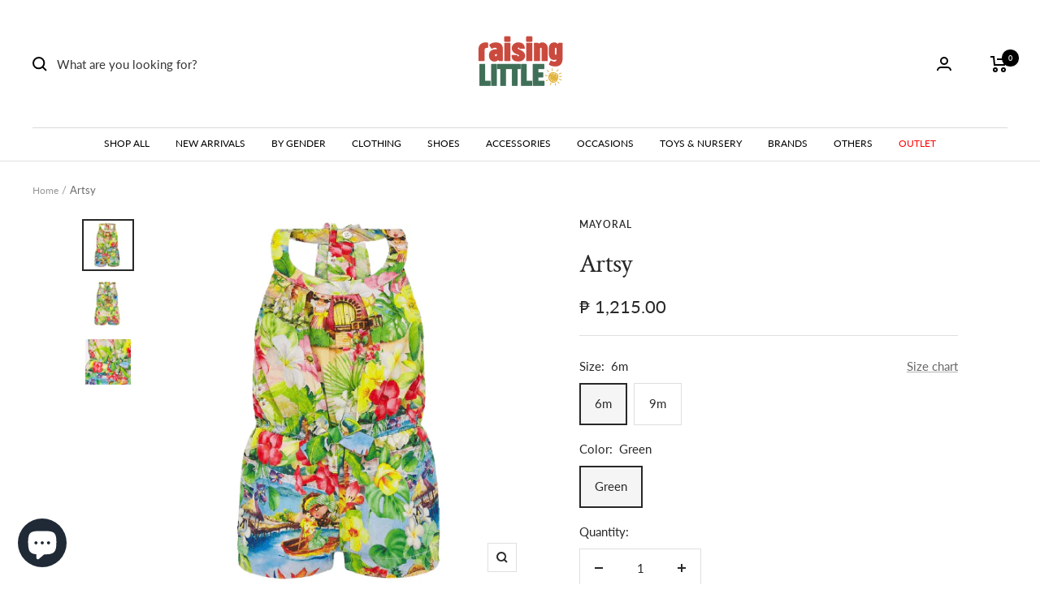

--- FILE ---
content_type: text/html; charset=utf-8
request_url: https://raisinglittle.ph/products/artsy
body_size: 36183
content:
<!doctype html><html class="no-js" lang="en" dir="ltr">
  <head>
  <meta name="google-site-verification" content="9Q9pkhan9__JHPS48PPWBNtgzwxAKz0eiGnrgFwejHY" />
<script src="https://sapi.negate.io/script/3jbO4G8OQowZAkSSApgqag==?shop=bazselections.myshopify.com"></script>


    <meta charset="utf-8">
    <meta name="viewport" content="width=device-width, initial-scale=1.0, height=device-height, minimum-scale=1.0, maximum-scale=1.0">
    <meta name="theme-color" content="#ffffff">

    <title>Artsy</title><meta name="description" content="For best results, machine wash items in cold or warm water. Do not use hot water as it may shrink. Use a normal wash cycle and regular detergent (with color safe bleach if desired). Tumble dry on a low setting, then promptly remove the item from the dryer to avoid wrinkles."><link rel="canonical" href="https://raisinglittle.ph/products/artsy"><link rel="shortcut icon" href="//raisinglittle.ph/cdn/shop/files/2_eba86691-61c7-477c-a5ef-ff29687c5bed_96x96.png?v=1767432697" type="image/png"><link rel="preconnect" href="https://cdn.shopify.com">
    <link rel="dns-prefetch" href="https://productreviews.shopifycdn.com">
    <link rel="dns-prefetch" href="https://www.google-analytics.com"><link rel="preconnect" href="https://fonts.shopifycdn.com" crossorigin><link rel="preload" as="style" href="//raisinglittle.ph/cdn/shop/t/68/assets/theme.css?v=93546662290065565411767427688">
    <link rel="preload" as="script" href="//raisinglittle.ph/cdn/shop/t/68/assets/vendor.js?v=31715688253868339281767427688">
    <link rel="preload" as="script" href="//raisinglittle.ph/cdn/shop/t/68/assets/theme.js?v=165761096224975728111767427688">
    
    <link rel="preload" as="script" href="//raisinglittle.ph/cdn/shop/t/68/assets/custom-js.js?v=168870565649963714121767427688">
    <link rel="preload" as="style" href="//raisinglittle.ph/cdn/shop/t/68/assets/_styles.min.css?v=134147121861208682211767427688">

    <link rel="preload" as="style" href="//raisinglittle.ph/cdn/shop/t/68/assets/custom-css.css?v=25310804989216755361767427688"><link rel="preload" as="fetch" href="/products/artsy.js" crossorigin>
      <link rel="preload" as="image" imagesizes="(max-width: 999px) calc(100vw - 48px), 640px" imagesrcset="//raisinglittle.ph/cdn/shop/products/20-01896-007-800-2-removebg-preview_400x.png?v=1603022421 400w, //raisinglittle.ph/cdn/shop/products/20-01896-007-800-2-removebg-preview_500x.png?v=1603022421 500w
"><link rel="preload" as="script" href="//raisinglittle.ph/cdn/shop/t/68/assets/flickity.js?v=176646718982628074891767427688"><meta property="og:type" content="product">
  <meta property="og:title" content="Artsy">
  <meta property="product:price:amount" content="1,215.00">
  <meta property="product:price:currency" content="PHP"><meta property="og:image" content="http://raisinglittle.ph/cdn/shop/products/20-01896-007-800-2-removebg-preview.png?v=1603022421">
  <meta property="og:image:secure_url" content="https://raisinglittle.ph/cdn/shop/products/20-01896-007-800-2-removebg-preview.png?v=1603022421">
  <meta property="og:image:width" content="500">
  <meta property="og:image:height" content="500"><meta property="og:description" content="For best results, machine wash items in cold or warm water. Do not use hot water as it may shrink. Use a normal wash cycle and regular detergent (with color safe bleach if desired). Tumble dry on a low setting, then promptly remove the item from the dryer to avoid wrinkles."><meta property="og:url" content="https://raisinglittle.ph/products/artsy">
<meta property="og:site_name" content="RaisingLittle"><meta name="twitter:card" content="summary"><meta name="twitter:title" content="Artsy">
  <meta name="twitter:description" content="For best results, machine wash items in cold or warm water. Do not use hot water as it may shrink. Use a normal wash cycle and regular detergent (with color safe bleach if desired). Tumble dry on a low setting, then promptly remove the item from the dryer to avoid wrinkles."><meta name="twitter:image" content="https://raisinglittle.ph/cdn/shop/products/20-01896-007-800-2-removebg-preview_1200x1200_crop_center.png?v=1603022421">
  <meta name="twitter:image:alt" content="">
    
  <script type="application/ld+json">
  {
    "@context": "https://schema.org",
    "@type": "Product",
    "productID": 4683260952651,
    "offers": [{
          "@type": "Offer",
          "name": "6m \/ Green",
          "availability":"https://schema.org/InStock",
          "price": 1215.0,
          "priceCurrency": "PHP",
          "priceValidUntil": "2026-02-03","sku": "RLCL5441",
            "gtin8": "16245579",
          "url": "/products/artsy?variant=32902116245579"
        },
{
          "@type": "Offer",
          "name": "9m \/ Green",
          "availability":"https://schema.org/InStock",
          "price": 1215.0,
          "priceCurrency": "PHP",
          "priceValidUntil": "2026-02-03","sku": "RLCL5442",
            "gtin8": "16245579",
          "url": "/products/artsy?variant=32902116278347"
        },
{
          "@type": "Offer",
          "name": "12m \/ Green",
          "availability":"https://schema.org/OutOfStock",
          "price": 1215.0,
          "priceCurrency": "PHP",
          "priceValidUntil": "2026-02-03","sku": "RLCL5443",
            "gtin8": "16245579",
          "url": "/products/artsy?variant=32902116311115"
        },
{
          "@type": "Offer",
          "name": "3y \/ Green",
          "availability":"https://schema.org/OutOfStock",
          "price": 1215.0,
          "priceCurrency": "PHP",
          "priceValidUntil": "2026-02-03","sku": "RLCL5444",
            "gtin8": "16245579",
          "url": "/products/artsy?variant=32902116343883"
        }
],"brand": {
      "@type": "Brand",
      "name": "Mayoral"
    },
    "name": "Artsy",
    "description": "For best results, machine wash items in cold or warm water. Do not use hot water as it may shrink. Use a normal wash cycle and regular detergent (with color safe bleach if desired). Tumble dry on a low setting, then promptly remove the item from the dryer to avoid wrinkles.",
    "category": "romper",
    "url": "/products/artsy",
    "sku": "RLCL5441",
    "image": {
      "@type": "ImageObject",
      "url": "https://raisinglittle.ph/cdn/shop/products/20-01896-007-800-2-removebg-preview.png?v=1603022421&width=1024",
      "image": "https://raisinglittle.ph/cdn/shop/products/20-01896-007-800-2-removebg-preview.png?v=1603022421&width=1024",
      "name": "",
      "width": "1024",
      "height": "1024"
    }
  }
  </script>



  <script type="application/ld+json">
  {
    "@context": "https://schema.org",
    "@type": "BreadcrumbList",
  "itemListElement": [{
      "@type": "ListItem",
      "position": 1,
      "name": "Home",
      "item": "https://raisinglittle.ph"
    },{
          "@type": "ListItem",
          "position": 2,
          "name": "Artsy",
          "item": "https://raisinglittle.ph/products/artsy"
        }]
  }
  </script>


    <link rel="preload" href="//raisinglittle.ph/cdn/fonts/crimson_text/crimsontext_n4.a9a5f5ab47c6f5346e7cd274511a5d08c59fb906.woff2" as="font" type="font/woff2" crossorigin><link rel="preload" href="//raisinglittle.ph/cdn/fonts/lato/lato_n4.c3b93d431f0091c8be23185e15c9d1fee1e971c5.woff2" as="font" type="font/woff2" crossorigin><style>
  /* Typography (heading) */
  @font-face {
  font-family: "Crimson Text";
  font-weight: 400;
  font-style: normal;
  font-display: swap;
  src: url("//raisinglittle.ph/cdn/fonts/crimson_text/crimsontext_n4.a9a5f5ab47c6f5346e7cd274511a5d08c59fb906.woff2") format("woff2"),
       url("//raisinglittle.ph/cdn/fonts/crimson_text/crimsontext_n4.e89f2f0678223181d995b90850b6894b928b2f96.woff") format("woff");
}

@font-face {
  font-family: "Crimson Text";
  font-weight: 400;
  font-style: italic;
  font-display: swap;
  src: url("//raisinglittle.ph/cdn/fonts/crimson_text/crimsontext_i4.ea961043037945875bf37df9b6f6bf968be445ba.woff2") format("woff2"),
       url("//raisinglittle.ph/cdn/fonts/crimson_text/crimsontext_i4.7938dd4c556b9b9430c9ff6e18ae066c8e9db49b.woff") format("woff");
}

/* Typography (body) */
  @font-face {
  font-family: Lato;
  font-weight: 400;
  font-style: normal;
  font-display: swap;
  src: url("//raisinglittle.ph/cdn/fonts/lato/lato_n4.c3b93d431f0091c8be23185e15c9d1fee1e971c5.woff2") format("woff2"),
       url("//raisinglittle.ph/cdn/fonts/lato/lato_n4.d5c00c781efb195594fd2fd4ad04f7882949e327.woff") format("woff");
}

@font-face {
  font-family: Lato;
  font-weight: 400;
  font-style: italic;
  font-display: swap;
  src: url("//raisinglittle.ph/cdn/fonts/lato/lato_i4.09c847adc47c2fefc3368f2e241a3712168bc4b6.woff2") format("woff2"),
       url("//raisinglittle.ph/cdn/fonts/lato/lato_i4.3c7d9eb6c1b0a2bf62d892c3ee4582b016d0f30c.woff") format("woff");
}

@font-face {
  font-family: Lato;
  font-weight: 600;
  font-style: normal;
  font-display: swap;
  src: url("//raisinglittle.ph/cdn/fonts/lato/lato_n6.38d0e3b23b74a60f769c51d1df73fac96c580d59.woff2") format("woff2"),
       url("//raisinglittle.ph/cdn/fonts/lato/lato_n6.3365366161bdcc36a3f97cfbb23954d8c4bf4079.woff") format("woff");
}

@font-face {
  font-family: Lato;
  font-weight: 600;
  font-style: italic;
  font-display: swap;
  src: url("//raisinglittle.ph/cdn/fonts/lato/lato_i6.ab357ee5069e0603c2899b31e2b8ae84c4a42a48.woff2") format("woff2"),
       url("//raisinglittle.ph/cdn/fonts/lato/lato_i6.3164fed79d7d987c1390528781c7c2f59ac7a746.woff") format("woff");
}

:root {--heading-color: 40, 40, 40;
    --text-color: 40, 40, 40;
    --background: 255, 255, 255;
    --secondary-background: 245, 245, 245;
    --border-color: 223, 223, 223;
    --border-color-darker: 169, 169, 169;
    --success-color: 79, 161, 125;
    --success-background: 220, 236, 229;
    --error-color: 222, 42, 42;
    --error-background: 253, 240, 240;
    --primary-button-background: 238, 228, 204;
    --primary-button-text-color: 106, 95, 70;
    --secondary-button-background: 177, 150, 85;
    --secondary-button-text-color: 255, 255, 255;
    --product-star-rating: 202, 171, 96;
    --product-on-sale-accent: 222, 42, 42;
    --product-sold-out-accent: 111, 113, 155;
    --product-custom-label-background: 64, 93, 230;
    --product-custom-label-text-color: 255, 255, 255;
    --product-custom-label-2-background: 243, 255, 52;
    --product-custom-label-2-text-color: 0, 0, 0;
    --product-low-stock-text-color: 222, 42, 42;
    --product-in-stock-text-color: 46, 158, 123;
    --loading-bar-background: 40, 40, 40;

    /* We duplicate some "base" colors as root colors, which is useful to use on drawer elements or popover without. Those should not be overridden to avoid issues */
    --root-heading-color: 40, 40, 40;
    --root-text-color: 40, 40, 40;
    --root-background: 255, 255, 255;
    --root-border-color: 223, 223, 223;
    --root-primary-button-background: 238, 228, 204;
    --root-primary-button-text-color: 106, 95, 70;

    --base-font-size: 15px;
    --heading-font-family: "Crimson Text", serif;
    --heading-font-weight: 400;
    --heading-font-style: normal;
    --heading-text-transform: normal;
    --text-font-family: Lato, sans-serif;
    --text-font-weight: 400;
    --text-font-style: normal;
    --text-font-bold-weight: 600;

    /* Typography (font size) */
    --heading-xxsmall-font-size: 10px;
    --heading-xsmall-font-size: 10px;
    --heading-small-font-size: 11px;
    --heading-large-font-size: 32px;
    --heading-h1-font-size: 32px;
    --heading-h2-font-size: 28px;
    --heading-h3-font-size: 26px;
    --heading-h4-font-size: 22px;
    --heading-h5-font-size: 18px;
    --heading-h6-font-size: 16px;

    /* Control the look and feel of the theme by changing radius of various elements */
    --button-border-radius: 0px;
    --block-border-radius: 0px;
    --block-border-radius-reduced: 0px;
    --color-swatch-border-radius: 0px;

    /* Button size */
    --button-height: 48px;
    --button-small-height: 40px;

    /* Form related */
    --form-input-field-height: 48px;
    --form-input-gap: 16px;
    --form-submit-margin: 24px;

    /* Product listing related variables */
    --product-list-block-spacing: 32px;

    /* Video related */
    --play-button-background: 255, 255, 255;
    --play-button-arrow: 40, 40, 40;

    /* RTL support */
    --transform-logical-flip: 1;
    --transform-origin-start: left;
    --transform-origin-end: right;

    /* Other */
    --zoom-cursor-svg-url: url(//raisinglittle.ph/cdn/shop/t/68/assets/zoom-cursor.svg?v=39908859784506347231767427688);
    --arrow-right-svg-url: url(//raisinglittle.ph/cdn/shop/t/68/assets/arrow-right.svg?v=40046868119262634591767427688);
    --arrow-left-svg-url: url(//raisinglittle.ph/cdn/shop/t/68/assets/arrow-left.svg?v=158856395986752206651767427688);

    /* Some useful variables that we can reuse in our CSS. Some explanation are needed for some of them:
       - container-max-width-minus-gutters: represents the container max width without the edge gutters
       - container-outer-width: considering the screen width, represent all the space outside the container
       - container-outer-margin: same as container-outer-width but get set to 0 inside a container
       - container-inner-width: the effective space inside the container (minus gutters)
       - grid-column-width: represents the width of a single column of the grid
       - vertical-breather: this is a variable that defines the global "spacing" between sections, and inside the section
                            to create some "breath" and minimum spacing
     */
    --container-max-width: 1600px;
    --container-gutter: 24px;
    --container-max-width-minus-gutters: calc(var(--container-max-width) - (var(--container-gutter)) * 2);
    --container-outer-width: max(calc((100vw - var(--container-max-width-minus-gutters)) / 2), var(--container-gutter));
    --container-outer-margin: var(--container-outer-width);
    --container-inner-width: calc(100vw - var(--container-outer-width) * 2);

    --grid-column-count: 10;
    --grid-gap: 24px;
    --grid-column-width: calc((100vw - var(--container-outer-width) * 2 - var(--grid-gap) * (var(--grid-column-count) - 1)) / var(--grid-column-count));

    --vertical-breather: 48px;
    --vertical-breather-tight: 48px;

    /* Shopify related variables */
    --payment-terms-background-color: #ffffff;
  }

  @media screen and (min-width: 741px) {
    :root {
      --container-gutter: 40px;
      --grid-column-count: 20;
      --vertical-breather: 64px;
      --vertical-breather-tight: 64px;

      /* Typography (font size) */
      --heading-xsmall-font-size: 11px;
      --heading-small-font-size: 12px;
      --heading-large-font-size: 48px;
      --heading-h1-font-size: 48px;
      --heading-h2-font-size: 36px;
      --heading-h3-font-size: 30px;
      --heading-h4-font-size: 22px;
      --heading-h5-font-size: 18px;
      --heading-h6-font-size: 16px;

      /* Form related */
      --form-input-field-height: 52px;
      --form-submit-margin: 32px;

      /* Button size */
      --button-height: 52px;
      --button-small-height: 44px;
    }
  }

  @media screen and (min-width: 1200px) {
    :root {
      --vertical-breather: 80px;
      --vertical-breather-tight: 64px;
      --product-list-block-spacing: 48px;

      /* Typography */
      --heading-large-font-size: 58px;
      --heading-h1-font-size: 50px;
      --heading-h2-font-size: 44px;
      --heading-h3-font-size: 32px;
      --heading-h4-font-size: 26px;
      --heading-h5-font-size: 22px;
      --heading-h6-font-size: 16px;
    }
  }

  @media screen and (min-width: 1600px) {
    :root {
      --vertical-breather: 90px;
      --vertical-breather-tight: 64px;
    }
  }
</style>
    <script>
  // This allows to expose several variables to the global scope, to be used in scripts
  window.themeVariables = {
    settings: {
      direction: "ltr",
      pageType: "product",
      cartCount: 0,
      moneyFormat: "₱ {{amount}}",
      moneyWithCurrencyFormat: "₱ {{amount}}",
      showVendor: true,
      discountMode: "percentage",
      currencyCodeEnabled: true,
      searchMode: "product,article,collection",
      searchUnavailableProducts: "last",
      cartType: "drawer",
      cartCurrency: "PHP",
      mobileZoomFactor: 2.5
    },

    routes: {
      host: "raisinglittle.ph",
      rootUrl: "\/",
      rootUrlWithoutSlash: '',
      cartUrl: "\/cart",
      cartAddUrl: "\/cart\/add",
      cartChangeUrl: "\/cart\/change",
      searchUrl: "\/search",
      predictiveSearchUrl: "\/search\/suggest",
      productRecommendationsUrl: "\/recommendations\/products"
    },

    strings: {
      accessibilityDelete: "Delete",
      accessibilityClose: "Close",
      collectionSoldOut: "Sold out",
      collectionDiscount: "Save @savings@",
      productSalePrice: "Sale price",
      productRegularPrice: "Regular price",
      productFormUnavailable: "Unavailable",
      productFormSoldOut: "Sold out",
      productFormPreOrder: "Pre-order",
      productFormAddToCart: "Add to cart",
      searchNoResults: "No results could be found.",
      searchNewSearch: "New search",
      searchProducts: "Products",
      searchArticles: "Journal",
      searchPages: "Pages",
      searchCollections: "Collections",
      cartViewCart: "View cart",
      cartItemAdded: "Item added to your cart!",
      cartItemAddedShort: "Added to your cart!",
      cartAddOrderNote: "Add Gift message (free \u0026amp; optional)",
      cartEditOrderNote: "Gift Message (free \u0026amp; optional)",
      shippingEstimatorNoResults: "Sorry, we do not ship to your address.",
      shippingEstimatorOneResult: "There is one shipping rate for your address:",
      shippingEstimatorMultipleResults: "There are several shipping rates for your address:",
      shippingEstimatorError: "One or more error occurred while retrieving shipping rates:"
    },

    libs: {
      flickity: "\/\/raisinglittle.ph\/cdn\/shop\/t\/68\/assets\/flickity.js?v=176646718982628074891767427688",
      photoswipe: "\/\/raisinglittle.ph\/cdn\/shop\/t\/68\/assets\/photoswipe.js?v=132268647426145925301767427688",
      qrCode: "\/\/raisinglittle.ph\/cdn\/shopifycloud\/storefront\/assets\/themes_support\/vendor\/qrcode-3f2b403b.js"
    },

    breakpoints: {
      phone: 'screen and (max-width: 740px)',
      tablet: 'screen and (min-width: 741px) and (max-width: 999px)',
      tabletAndUp: 'screen and (min-width: 741px)',
      pocket: 'screen and (max-width: 999px)',
      lap: 'screen and (min-width: 1000px) and (max-width: 1199px)',
      lapAndUp: 'screen and (min-width: 1000px)',
      desktop: 'screen and (min-width: 1200px)',
      wide: 'screen and (min-width: 1400px)'
    }
  };

  window.addEventListener('pageshow', async () => {
    const cartContent = await (await fetch(`${window.themeVariables.routes.cartUrl}.js`, {cache: 'reload'})).json();
    document.documentElement.dispatchEvent(new CustomEvent('cart:refresh', {detail: {cart: cartContent}}));
  });

  if ('noModule' in HTMLScriptElement.prototype) {
    // Old browsers (like IE) that does not support module will be considered as if not executing JS at all
    document.documentElement.className = document.documentElement.className.replace('no-js', 'js');

    requestAnimationFrame(() => {
      const viewportHeight = (window.visualViewport ? window.visualViewport.height : document.documentElement.clientHeight);
      document.documentElement.style.setProperty('--window-height',viewportHeight + 'px');
    });
  }// We save the product ID in local storage to be eventually used for recently viewed section
    try {
      const items = JSON.parse(localStorage.getItem('theme:recently-viewed-products') || '[]');

      // We check if the current product already exists, and if it does not, we add it at the start
      if (!items.includes(4683260952651)) {
        items.unshift(4683260952651);
      }

      localStorage.setItem('theme:recently-viewed-products', JSON.stringify(items.slice(0, 20)));
    } catch (e) {
      // Safari in private mode does not allow setting item, we silently fail
    }</script>

    <link rel="stylesheet" href="//raisinglittle.ph/cdn/shop/t/68/assets/theme.css?v=93546662290065565411767427688">
    <link rel="stylesheet" href="//raisinglittle.ph/cdn/shop/t/68/assets/_styles.min.css?v=134147121861208682211767427688">

    <script src="//raisinglittle.ph/cdn/shop/t/68/assets/vendor.js?v=31715688253868339281767427688" defer></script>
    <script src="//raisinglittle.ph/cdn/shop/t/68/assets/theme.js?v=165761096224975728111767427688" defer></script>
    <script src="//raisinglittle.ph/cdn/shop/t/68/assets/custom.js?v=167639537848865775061767427688" defer></script>

    <script>window.performance && window.performance.mark && window.performance.mark('shopify.content_for_header.start');</script><meta name="google-site-verification" content="Up0McN_R2--kfNL8qjk8vrWFUog6qho4MyUAQBmtgjU">
<meta id="shopify-digital-wallet" name="shopify-digital-wallet" content="/7007338566/digital_wallets/dialog">
<meta name="shopify-checkout-api-token" content="28a1ea8428382a26ef4458737a622270">
<meta id="in-context-paypal-metadata" data-shop-id="7007338566" data-venmo-supported="false" data-environment="production" data-locale="en_US" data-paypal-v4="true" data-currency="PHP">
<link rel="alternate" type="application/json+oembed" href="https://raisinglittle.ph/products/artsy.oembed">
<script async="async" src="/checkouts/internal/preloads.js?locale=en-PH"></script>
<script id="shopify-features" type="application/json">{"accessToken":"28a1ea8428382a26ef4458737a622270","betas":["rich-media-storefront-analytics"],"domain":"raisinglittle.ph","predictiveSearch":true,"shopId":7007338566,"locale":"en"}</script>
<script>var Shopify = Shopify || {};
Shopify.shop = "bazselections.myshopify.com";
Shopify.locale = "en";
Shopify.currency = {"active":"PHP","rate":"1.0"};
Shopify.country = "PH";
Shopify.theme = {"name":"New Raising Little 2026","id":181860598064,"schema_name":"Focal","schema_version":"8.10.5","theme_store_id":null,"role":"main"};
Shopify.theme.handle = "null";
Shopify.theme.style = {"id":null,"handle":null};
Shopify.cdnHost = "raisinglittle.ph/cdn";
Shopify.routes = Shopify.routes || {};
Shopify.routes.root = "/";</script>
<script type="module">!function(o){(o.Shopify=o.Shopify||{}).modules=!0}(window);</script>
<script>!function(o){function n(){var o=[];function n(){o.push(Array.prototype.slice.apply(arguments))}return n.q=o,n}var t=o.Shopify=o.Shopify||{};t.loadFeatures=n(),t.autoloadFeatures=n()}(window);</script>
<script id="shop-js-analytics" type="application/json">{"pageType":"product"}</script>
<script defer="defer" async type="module" src="//raisinglittle.ph/cdn/shopifycloud/shop-js/modules/v2/client.init-shop-cart-sync_BT-GjEfc.en.esm.js"></script>
<script defer="defer" async type="module" src="//raisinglittle.ph/cdn/shopifycloud/shop-js/modules/v2/chunk.common_D58fp_Oc.esm.js"></script>
<script defer="defer" async type="module" src="//raisinglittle.ph/cdn/shopifycloud/shop-js/modules/v2/chunk.modal_xMitdFEc.esm.js"></script>
<script type="module">
  await import("//raisinglittle.ph/cdn/shopifycloud/shop-js/modules/v2/client.init-shop-cart-sync_BT-GjEfc.en.esm.js");
await import("//raisinglittle.ph/cdn/shopifycloud/shop-js/modules/v2/chunk.common_D58fp_Oc.esm.js");
await import("//raisinglittle.ph/cdn/shopifycloud/shop-js/modules/v2/chunk.modal_xMitdFEc.esm.js");

  window.Shopify.SignInWithShop?.initShopCartSync?.({"fedCMEnabled":true,"windoidEnabled":true});

</script>
<script>(function() {
  var isLoaded = false;
  function asyncLoad() {
    if (isLoaded) return;
    isLoaded = true;
    var urls = ["https:\/\/js.smile.io\/v1\/smile-shopify.js?shop=bazselections.myshopify.com","https:\/\/sales-pop.carecart.io\/lib\/salesnotifier.js?shop=bazselections.myshopify.com","\/\/cdn.shopify.com\/proxy\/047502686f29e47f9ea5de7ddfb58a4b2af2ca765885185d30c2b394098dcc73\/d2bpaq1lm3qrzx.cloudfront.net\/script.js?shop=bazselections.myshopify.com\u0026sp-cache-control=cHVibGljLCBtYXgtYWdlPTkwMA"];
    for (var i = 0; i < urls.length; i++) {
      var s = document.createElement('script');
      s.type = 'text/javascript';
      s.async = true;
      s.src = urls[i];
      var x = document.getElementsByTagName('script')[0];
      x.parentNode.insertBefore(s, x);
    }
  };
  if(window.attachEvent) {
    window.attachEvent('onload', asyncLoad);
  } else {
    window.addEventListener('load', asyncLoad, false);
  }
})();</script>
<script id="__st">var __st={"a":7007338566,"offset":28800,"reqid":"c3bdf941-a7dd-4e3f-8102-e949064fff24-1769242405","pageurl":"raisinglittle.ph\/products\/artsy","u":"f53da6a2720f","p":"product","rtyp":"product","rid":4683260952651};</script>
<script>window.ShopifyPaypalV4VisibilityTracking = true;</script>
<script id="captcha-bootstrap">!function(){'use strict';const t='contact',e='account',n='new_comment',o=[[t,t],['blogs',n],['comments',n],[t,'customer']],c=[[e,'customer_login'],[e,'guest_login'],[e,'recover_customer_password'],[e,'create_customer']],r=t=>t.map((([t,e])=>`form[action*='/${t}']:not([data-nocaptcha='true']) input[name='form_type'][value='${e}']`)).join(','),a=t=>()=>t?[...document.querySelectorAll(t)].map((t=>t.form)):[];function s(){const t=[...o],e=r(t);return a(e)}const i='password',u='form_key',d=['recaptcha-v3-token','g-recaptcha-response','h-captcha-response',i],f=()=>{try{return window.sessionStorage}catch{return}},m='__shopify_v',_=t=>t.elements[u];function p(t,e,n=!1){try{const o=window.sessionStorage,c=JSON.parse(o.getItem(e)),{data:r}=function(t){const{data:e,action:n}=t;return t[m]||n?{data:e,action:n}:{data:t,action:n}}(c);for(const[e,n]of Object.entries(r))t.elements[e]&&(t.elements[e].value=n);n&&o.removeItem(e)}catch(o){console.error('form repopulation failed',{error:o})}}const l='form_type',E='cptcha';function T(t){t.dataset[E]=!0}const w=window,h=w.document,L='Shopify',v='ce_forms',y='captcha';let A=!1;((t,e)=>{const n=(g='f06e6c50-85a8-45c8-87d0-21a2b65856fe',I='https://cdn.shopify.com/shopifycloud/storefront-forms-hcaptcha/ce_storefront_forms_captcha_hcaptcha.v1.5.2.iife.js',D={infoText:'Protected by hCaptcha',privacyText:'Privacy',termsText:'Terms'},(t,e,n)=>{const o=w[L][v],c=o.bindForm;if(c)return c(t,g,e,D).then(n);var r;o.q.push([[t,g,e,D],n]),r=I,A||(h.body.append(Object.assign(h.createElement('script'),{id:'captcha-provider',async:!0,src:r})),A=!0)});var g,I,D;w[L]=w[L]||{},w[L][v]=w[L][v]||{},w[L][v].q=[],w[L][y]=w[L][y]||{},w[L][y].protect=function(t,e){n(t,void 0,e),T(t)},Object.freeze(w[L][y]),function(t,e,n,w,h,L){const[v,y,A,g]=function(t,e,n){const i=e?o:[],u=t?c:[],d=[...i,...u],f=r(d),m=r(i),_=r(d.filter((([t,e])=>n.includes(e))));return[a(f),a(m),a(_),s()]}(w,h,L),I=t=>{const e=t.target;return e instanceof HTMLFormElement?e:e&&e.form},D=t=>v().includes(t);t.addEventListener('submit',(t=>{const e=I(t);if(!e)return;const n=D(e)&&!e.dataset.hcaptchaBound&&!e.dataset.recaptchaBound,o=_(e),c=g().includes(e)&&(!o||!o.value);(n||c)&&t.preventDefault(),c&&!n&&(function(t){try{if(!f())return;!function(t){const e=f();if(!e)return;const n=_(t);if(!n)return;const o=n.value;o&&e.removeItem(o)}(t);const e=Array.from(Array(32),(()=>Math.random().toString(36)[2])).join('');!function(t,e){_(t)||t.append(Object.assign(document.createElement('input'),{type:'hidden',name:u})),t.elements[u].value=e}(t,e),function(t,e){const n=f();if(!n)return;const o=[...t.querySelectorAll(`input[type='${i}']`)].map((({name:t})=>t)),c=[...d,...o],r={};for(const[a,s]of new FormData(t).entries())c.includes(a)||(r[a]=s);n.setItem(e,JSON.stringify({[m]:1,action:t.action,data:r}))}(t,e)}catch(e){console.error('failed to persist form',e)}}(e),e.submit())}));const S=(t,e)=>{t&&!t.dataset[E]&&(n(t,e.some((e=>e===t))),T(t))};for(const o of['focusin','change'])t.addEventListener(o,(t=>{const e=I(t);D(e)&&S(e,y())}));const B=e.get('form_key'),M=e.get(l),P=B&&M;t.addEventListener('DOMContentLoaded',(()=>{const t=y();if(P)for(const e of t)e.elements[l].value===M&&p(e,B);[...new Set([...A(),...v().filter((t=>'true'===t.dataset.shopifyCaptcha))])].forEach((e=>S(e,t)))}))}(h,new URLSearchParams(w.location.search),n,t,e,['guest_login'])})(!0,!0)}();</script>
<script integrity="sha256-4kQ18oKyAcykRKYeNunJcIwy7WH5gtpwJnB7kiuLZ1E=" data-source-attribution="shopify.loadfeatures" defer="defer" src="//raisinglittle.ph/cdn/shopifycloud/storefront/assets/storefront/load_feature-a0a9edcb.js" crossorigin="anonymous"></script>
<script data-source-attribution="shopify.dynamic_checkout.dynamic.init">var Shopify=Shopify||{};Shopify.PaymentButton=Shopify.PaymentButton||{isStorefrontPortableWallets:!0,init:function(){window.Shopify.PaymentButton.init=function(){};var t=document.createElement("script");t.src="https://raisinglittle.ph/cdn/shopifycloud/portable-wallets/latest/portable-wallets.en.js",t.type="module",document.head.appendChild(t)}};
</script>
<script data-source-attribution="shopify.dynamic_checkout.buyer_consent">
  function portableWalletsHideBuyerConsent(e){var t=document.getElementById("shopify-buyer-consent"),n=document.getElementById("shopify-subscription-policy-button");t&&n&&(t.classList.add("hidden"),t.setAttribute("aria-hidden","true"),n.removeEventListener("click",e))}function portableWalletsShowBuyerConsent(e){var t=document.getElementById("shopify-buyer-consent"),n=document.getElementById("shopify-subscription-policy-button");t&&n&&(t.classList.remove("hidden"),t.removeAttribute("aria-hidden"),n.addEventListener("click",e))}window.Shopify?.PaymentButton&&(window.Shopify.PaymentButton.hideBuyerConsent=portableWalletsHideBuyerConsent,window.Shopify.PaymentButton.showBuyerConsent=portableWalletsShowBuyerConsent);
</script>
<script data-source-attribution="shopify.dynamic_checkout.cart.bootstrap">document.addEventListener("DOMContentLoaded",(function(){function t(){return document.querySelector("shopify-accelerated-checkout-cart, shopify-accelerated-checkout")}if(t())Shopify.PaymentButton.init();else{new MutationObserver((function(e,n){t()&&(Shopify.PaymentButton.init(),n.disconnect())})).observe(document.body,{childList:!0,subtree:!0})}}));
</script>
<link id="shopify-accelerated-checkout-styles" rel="stylesheet" media="screen" href="https://raisinglittle.ph/cdn/shopifycloud/portable-wallets/latest/accelerated-checkout-backwards-compat.css" crossorigin="anonymous">
<style id="shopify-accelerated-checkout-cart">
        #shopify-buyer-consent {
  margin-top: 1em;
  display: inline-block;
  width: 100%;
}

#shopify-buyer-consent.hidden {
  display: none;
}

#shopify-subscription-policy-button {
  background: none;
  border: none;
  padding: 0;
  text-decoration: underline;
  font-size: inherit;
  cursor: pointer;
}

#shopify-subscription-policy-button::before {
  box-shadow: none;
}

      </style>

<script>window.performance && window.performance.mark && window.performance.mark('shopify.content_for_header.end');</script>

  










<div id="shopify-section-filter-menu-settings" class="shopify-section"><style type="text/css">
/*  Filter Menu Color and Image Section CSS */</style>
<link href="//raisinglittle.ph/cdn/shop/t/68/assets/filter-menu.scss.css?v=120551663835714472741767427744" rel="stylesheet" type="text/css" media="all" />
<script src="//raisinglittle.ph/cdn/shop/t/68/assets/filter-menu.js?v=79298749081961657871767427688" type="text/javascript"></script>





</div>
<script src="https://cdnjs.cloudflare.com/ajax/libs/jquery/3.3.1/jquery.min.js" integrity="sha256-FgpCb/KJQlLNfOu91ta32o/NMZxltwRo8QtmkMRdAu8=" crossorigin="anonymous"></script>
<script src="https://cdn.shopify.com/extensions/e8878072-2f6b-4e89-8082-94b04320908d/inbox-1254/assets/inbox-chat-loader.js" type="text/javascript" defer="defer"></script>
<link href="https://monorail-edge.shopifysvc.com" rel="dns-prefetch">
<script>(function(){if ("sendBeacon" in navigator && "performance" in window) {try {var session_token_from_headers = performance.getEntriesByType('navigation')[0].serverTiming.find(x => x.name == '_s').description;} catch {var session_token_from_headers = undefined;}var session_cookie_matches = document.cookie.match(/_shopify_s=([^;]*)/);var session_token_from_cookie = session_cookie_matches && session_cookie_matches.length === 2 ? session_cookie_matches[1] : "";var session_token = session_token_from_headers || session_token_from_cookie || "";function handle_abandonment_event(e) {var entries = performance.getEntries().filter(function(entry) {return /monorail-edge.shopifysvc.com/.test(entry.name);});if (!window.abandonment_tracked && entries.length === 0) {window.abandonment_tracked = true;var currentMs = Date.now();var navigation_start = performance.timing.navigationStart;var payload = {shop_id: 7007338566,url: window.location.href,navigation_start,duration: currentMs - navigation_start,session_token,page_type: "product"};window.navigator.sendBeacon("https://monorail-edge.shopifysvc.com/v1/produce", JSON.stringify({schema_id: "online_store_buyer_site_abandonment/1.1",payload: payload,metadata: {event_created_at_ms: currentMs,event_sent_at_ms: currentMs}}));}}window.addEventListener('pagehide', handle_abandonment_event);}}());</script>
<script id="web-pixels-manager-setup">(function e(e,d,r,n,o){if(void 0===o&&(o={}),!Boolean(null===(a=null===(i=window.Shopify)||void 0===i?void 0:i.analytics)||void 0===a?void 0:a.replayQueue)){var i,a;window.Shopify=window.Shopify||{};var t=window.Shopify;t.analytics=t.analytics||{};var s=t.analytics;s.replayQueue=[],s.publish=function(e,d,r){return s.replayQueue.push([e,d,r]),!0};try{self.performance.mark("wpm:start")}catch(e){}var l=function(){var e={modern:/Edge?\/(1{2}[4-9]|1[2-9]\d|[2-9]\d{2}|\d{4,})\.\d+(\.\d+|)|Firefox\/(1{2}[4-9]|1[2-9]\d|[2-9]\d{2}|\d{4,})\.\d+(\.\d+|)|Chrom(ium|e)\/(9{2}|\d{3,})\.\d+(\.\d+|)|(Maci|X1{2}).+ Version\/(15\.\d+|(1[6-9]|[2-9]\d|\d{3,})\.\d+)([,.]\d+|)( \(\w+\)|)( Mobile\/\w+|) Safari\/|Chrome.+OPR\/(9{2}|\d{3,})\.\d+\.\d+|(CPU[ +]OS|iPhone[ +]OS|CPU[ +]iPhone|CPU IPhone OS|CPU iPad OS)[ +]+(15[._]\d+|(1[6-9]|[2-9]\d|\d{3,})[._]\d+)([._]\d+|)|Android:?[ /-](13[3-9]|1[4-9]\d|[2-9]\d{2}|\d{4,})(\.\d+|)(\.\d+|)|Android.+Firefox\/(13[5-9]|1[4-9]\d|[2-9]\d{2}|\d{4,})\.\d+(\.\d+|)|Android.+Chrom(ium|e)\/(13[3-9]|1[4-9]\d|[2-9]\d{2}|\d{4,})\.\d+(\.\d+|)|SamsungBrowser\/([2-9]\d|\d{3,})\.\d+/,legacy:/Edge?\/(1[6-9]|[2-9]\d|\d{3,})\.\d+(\.\d+|)|Firefox\/(5[4-9]|[6-9]\d|\d{3,})\.\d+(\.\d+|)|Chrom(ium|e)\/(5[1-9]|[6-9]\d|\d{3,})\.\d+(\.\d+|)([\d.]+$|.*Safari\/(?![\d.]+ Edge\/[\d.]+$))|(Maci|X1{2}).+ Version\/(10\.\d+|(1[1-9]|[2-9]\d|\d{3,})\.\d+)([,.]\d+|)( \(\w+\)|)( Mobile\/\w+|) Safari\/|Chrome.+OPR\/(3[89]|[4-9]\d|\d{3,})\.\d+\.\d+|(CPU[ +]OS|iPhone[ +]OS|CPU[ +]iPhone|CPU IPhone OS|CPU iPad OS)[ +]+(10[._]\d+|(1[1-9]|[2-9]\d|\d{3,})[._]\d+)([._]\d+|)|Android:?[ /-](13[3-9]|1[4-9]\d|[2-9]\d{2}|\d{4,})(\.\d+|)(\.\d+|)|Mobile Safari.+OPR\/([89]\d|\d{3,})\.\d+\.\d+|Android.+Firefox\/(13[5-9]|1[4-9]\d|[2-9]\d{2}|\d{4,})\.\d+(\.\d+|)|Android.+Chrom(ium|e)\/(13[3-9]|1[4-9]\d|[2-9]\d{2}|\d{4,})\.\d+(\.\d+|)|Android.+(UC? ?Browser|UCWEB|U3)[ /]?(15\.([5-9]|\d{2,})|(1[6-9]|[2-9]\d|\d{3,})\.\d+)\.\d+|SamsungBrowser\/(5\.\d+|([6-9]|\d{2,})\.\d+)|Android.+MQ{2}Browser\/(14(\.(9|\d{2,})|)|(1[5-9]|[2-9]\d|\d{3,})(\.\d+|))(\.\d+|)|K[Aa][Ii]OS\/(3\.\d+|([4-9]|\d{2,})\.\d+)(\.\d+|)/},d=e.modern,r=e.legacy,n=navigator.userAgent;return n.match(d)?"modern":n.match(r)?"legacy":"unknown"}(),u="modern"===l?"modern":"legacy",c=(null!=n?n:{modern:"",legacy:""})[u],f=function(e){return[e.baseUrl,"/wpm","/b",e.hashVersion,"modern"===e.buildTarget?"m":"l",".js"].join("")}({baseUrl:d,hashVersion:r,buildTarget:u}),m=function(e){var d=e.version,r=e.bundleTarget,n=e.surface,o=e.pageUrl,i=e.monorailEndpoint;return{emit:function(e){var a=e.status,t=e.errorMsg,s=(new Date).getTime(),l=JSON.stringify({metadata:{event_sent_at_ms:s},events:[{schema_id:"web_pixels_manager_load/3.1",payload:{version:d,bundle_target:r,page_url:o,status:a,surface:n,error_msg:t},metadata:{event_created_at_ms:s}}]});if(!i)return console&&console.warn&&console.warn("[Web Pixels Manager] No Monorail endpoint provided, skipping logging."),!1;try{return self.navigator.sendBeacon.bind(self.navigator)(i,l)}catch(e){}var u=new XMLHttpRequest;try{return u.open("POST",i,!0),u.setRequestHeader("Content-Type","text/plain"),u.send(l),!0}catch(e){return console&&console.warn&&console.warn("[Web Pixels Manager] Got an unhandled error while logging to Monorail."),!1}}}}({version:r,bundleTarget:l,surface:e.surface,pageUrl:self.location.href,monorailEndpoint:e.monorailEndpoint});try{o.browserTarget=l,function(e){var d=e.src,r=e.async,n=void 0===r||r,o=e.onload,i=e.onerror,a=e.sri,t=e.scriptDataAttributes,s=void 0===t?{}:t,l=document.createElement("script"),u=document.querySelector("head"),c=document.querySelector("body");if(l.async=n,l.src=d,a&&(l.integrity=a,l.crossOrigin="anonymous"),s)for(var f in s)if(Object.prototype.hasOwnProperty.call(s,f))try{l.dataset[f]=s[f]}catch(e){}if(o&&l.addEventListener("load",o),i&&l.addEventListener("error",i),u)u.appendChild(l);else{if(!c)throw new Error("Did not find a head or body element to append the script");c.appendChild(l)}}({src:f,async:!0,onload:function(){if(!function(){var e,d;return Boolean(null===(d=null===(e=window.Shopify)||void 0===e?void 0:e.analytics)||void 0===d?void 0:d.initialized)}()){var d=window.webPixelsManager.init(e)||void 0;if(d){var r=window.Shopify.analytics;r.replayQueue.forEach((function(e){var r=e[0],n=e[1],o=e[2];d.publishCustomEvent(r,n,o)})),r.replayQueue=[],r.publish=d.publishCustomEvent,r.visitor=d.visitor,r.initialized=!0}}},onerror:function(){return m.emit({status:"failed",errorMsg:"".concat(f," has failed to load")})},sri:function(e){var d=/^sha384-[A-Za-z0-9+/=]+$/;return"string"==typeof e&&d.test(e)}(c)?c:"",scriptDataAttributes:o}),m.emit({status:"loading"})}catch(e){m.emit({status:"failed",errorMsg:(null==e?void 0:e.message)||"Unknown error"})}}})({shopId: 7007338566,storefrontBaseUrl: "https://raisinglittle.ph",extensionsBaseUrl: "https://extensions.shopifycdn.com/cdn/shopifycloud/web-pixels-manager",monorailEndpoint: "https://monorail-edge.shopifysvc.com/unstable/produce_batch",surface: "storefront-renderer",enabledBetaFlags: ["2dca8a86"],webPixelsConfigList: [{"id":"713031984","configuration":"{\"config\":\"{\\\"pixel_id\\\":\\\"G-YX682KE3GF\\\",\\\"target_country\\\":\\\"PH\\\",\\\"gtag_events\\\":[{\\\"type\\\":\\\"search\\\",\\\"action_label\\\":[\\\"G-YX682KE3GF\\\",\\\"AW-699535277\\\/ZWxeCNbm8LUBEK2fyM0C\\\"]},{\\\"type\\\":\\\"begin_checkout\\\",\\\"action_label\\\":[\\\"G-YX682KE3GF\\\",\\\"AW-699535277\\\/5iJqCNPm8LUBEK2fyM0C\\\"]},{\\\"type\\\":\\\"view_item\\\",\\\"action_label\\\":[\\\"G-YX682KE3GF\\\",\\\"AW-699535277\\\/m6IKCPbi8LUBEK2fyM0C\\\",\\\"MC-CRLNJX5JPZ\\\"]},{\\\"type\\\":\\\"purchase\\\",\\\"action_label\\\":[\\\"G-YX682KE3GF\\\",\\\"AW-699535277\\\/3kI_CPPi8LUBEK2fyM0C\\\",\\\"MC-CRLNJX5JPZ\\\"]},{\\\"type\\\":\\\"page_view\\\",\\\"action_label\\\":[\\\"G-YX682KE3GF\\\",\\\"AW-699535277\\\/A4X2CPDi8LUBEK2fyM0C\\\",\\\"MC-CRLNJX5JPZ\\\"]},{\\\"type\\\":\\\"add_payment_info\\\",\\\"action_label\\\":[\\\"G-YX682KE3GF\\\",\\\"AW-699535277\\\/NgBKCNnm8LUBEK2fyM0C\\\"]},{\\\"type\\\":\\\"add_to_cart\\\",\\\"action_label\\\":[\\\"G-YX682KE3GF\\\",\\\"AW-699535277\\\/BkH-CNDm8LUBEK2fyM0C\\\"]}],\\\"enable_monitoring_mode\\\":false}\"}","eventPayloadVersion":"v1","runtimeContext":"OPEN","scriptVersion":"b2a88bafab3e21179ed38636efcd8a93","type":"APP","apiClientId":1780363,"privacyPurposes":[],"dataSharingAdjustments":{"protectedCustomerApprovalScopes":["read_customer_address","read_customer_email","read_customer_name","read_customer_personal_data","read_customer_phone"]}},{"id":"638976304","configuration":"{\"pixelCode\":\"CD0IFQBC77UEQ07ILPQG\"}","eventPayloadVersion":"v1","runtimeContext":"STRICT","scriptVersion":"22e92c2ad45662f435e4801458fb78cc","type":"APP","apiClientId":4383523,"privacyPurposes":["ANALYTICS","MARKETING","SALE_OF_DATA"],"dataSharingAdjustments":{"protectedCustomerApprovalScopes":["read_customer_address","read_customer_email","read_customer_name","read_customer_personal_data","read_customer_phone"]}},{"id":"383090992","configuration":"{\"pixel_id\":\"348149912764319\",\"pixel_type\":\"facebook_pixel\",\"metaapp_system_user_token\":\"-\"}","eventPayloadVersion":"v1","runtimeContext":"OPEN","scriptVersion":"ca16bc87fe92b6042fbaa3acc2fbdaa6","type":"APP","apiClientId":2329312,"privacyPurposes":["ANALYTICS","MARKETING","SALE_OF_DATA"],"dataSharingAdjustments":{"protectedCustomerApprovalScopes":["read_customer_address","read_customer_email","read_customer_name","read_customer_personal_data","read_customer_phone"]}},{"id":"shopify-app-pixel","configuration":"{}","eventPayloadVersion":"v1","runtimeContext":"STRICT","scriptVersion":"0450","apiClientId":"shopify-pixel","type":"APP","privacyPurposes":["ANALYTICS","MARKETING"]},{"id":"shopify-custom-pixel","eventPayloadVersion":"v1","runtimeContext":"LAX","scriptVersion":"0450","apiClientId":"shopify-pixel","type":"CUSTOM","privacyPurposes":["ANALYTICS","MARKETING"]}],isMerchantRequest: false,initData: {"shop":{"name":"RaisingLittle","paymentSettings":{"currencyCode":"PHP"},"myshopifyDomain":"bazselections.myshopify.com","countryCode":"PH","storefrontUrl":"https:\/\/raisinglittle.ph"},"customer":null,"cart":null,"checkout":null,"productVariants":[{"price":{"amount":1215.0,"currencyCode":"PHP"},"product":{"title":"Artsy","vendor":"Mayoral","id":"4683260952651","untranslatedTitle":"Artsy","url":"\/products\/artsy","type":"romper"},"id":"32902116245579","image":{"src":"\/\/raisinglittle.ph\/cdn\/shop\/products\/20-01896-007-800-2-removebg-preview.png?v=1603022421"},"sku":"RLCL5441","title":"6m \/ Green","untranslatedTitle":"6m \/ Green"},{"price":{"amount":1215.0,"currencyCode":"PHP"},"product":{"title":"Artsy","vendor":"Mayoral","id":"4683260952651","untranslatedTitle":"Artsy","url":"\/products\/artsy","type":"romper"},"id":"32902116278347","image":{"src":"\/\/raisinglittle.ph\/cdn\/shop\/products\/20-01896-007-800-2-removebg-preview.png?v=1603022421"},"sku":"RLCL5442","title":"9m \/ Green","untranslatedTitle":"9m \/ Green"},{"price":{"amount":1215.0,"currencyCode":"PHP"},"product":{"title":"Artsy","vendor":"Mayoral","id":"4683260952651","untranslatedTitle":"Artsy","url":"\/products\/artsy","type":"romper"},"id":"32902116311115","image":{"src":"\/\/raisinglittle.ph\/cdn\/shop\/products\/20-01896-007-800-2-removebg-preview.png?v=1603022421"},"sku":"RLCL5443","title":"12m \/ Green","untranslatedTitle":"12m \/ Green"},{"price":{"amount":1215.0,"currencyCode":"PHP"},"product":{"title":"Artsy","vendor":"Mayoral","id":"4683260952651","untranslatedTitle":"Artsy","url":"\/products\/artsy","type":"romper"},"id":"32902116343883","image":{"src":"\/\/raisinglittle.ph\/cdn\/shop\/products\/20-01896-007-800-2-removebg-preview.png?v=1603022421"},"sku":"RLCL5444","title":"3y \/ Green","untranslatedTitle":"3y \/ Green"}],"purchasingCompany":null},},"https://raisinglittle.ph/cdn","fcfee988w5aeb613cpc8e4bc33m6693e112",{"modern":"","legacy":""},{"shopId":"7007338566","storefrontBaseUrl":"https:\/\/raisinglittle.ph","extensionBaseUrl":"https:\/\/extensions.shopifycdn.com\/cdn\/shopifycloud\/web-pixels-manager","surface":"storefront-renderer","enabledBetaFlags":"[\"2dca8a86\"]","isMerchantRequest":"false","hashVersion":"fcfee988w5aeb613cpc8e4bc33m6693e112","publish":"custom","events":"[[\"page_viewed\",{}],[\"product_viewed\",{\"productVariant\":{\"price\":{\"amount\":1215.0,\"currencyCode\":\"PHP\"},\"product\":{\"title\":\"Artsy\",\"vendor\":\"Mayoral\",\"id\":\"4683260952651\",\"untranslatedTitle\":\"Artsy\",\"url\":\"\/products\/artsy\",\"type\":\"romper\"},\"id\":\"32902116245579\",\"image\":{\"src\":\"\/\/raisinglittle.ph\/cdn\/shop\/products\/20-01896-007-800-2-removebg-preview.png?v=1603022421\"},\"sku\":\"RLCL5441\",\"title\":\"6m \/ Green\",\"untranslatedTitle\":\"6m \/ Green\"}}]]"});</script><script>
  window.ShopifyAnalytics = window.ShopifyAnalytics || {};
  window.ShopifyAnalytics.meta = window.ShopifyAnalytics.meta || {};
  window.ShopifyAnalytics.meta.currency = 'PHP';
  var meta = {"product":{"id":4683260952651,"gid":"gid:\/\/shopify\/Product\/4683260952651","vendor":"Mayoral","type":"romper","handle":"artsy","variants":[{"id":32902116245579,"price":121500,"name":"Artsy - 6m \/ Green","public_title":"6m \/ Green","sku":"RLCL5441"},{"id":32902116278347,"price":121500,"name":"Artsy - 9m \/ Green","public_title":"9m \/ Green","sku":"RLCL5442"},{"id":32902116311115,"price":121500,"name":"Artsy - 12m \/ Green","public_title":"12m \/ Green","sku":"RLCL5443"},{"id":32902116343883,"price":121500,"name":"Artsy - 3y \/ Green","public_title":"3y \/ Green","sku":"RLCL5444"}],"remote":false},"page":{"pageType":"product","resourceType":"product","resourceId":4683260952651,"requestId":"c3bdf941-a7dd-4e3f-8102-e949064fff24-1769242405"}};
  for (var attr in meta) {
    window.ShopifyAnalytics.meta[attr] = meta[attr];
  }
</script>
<script class="analytics">
  (function () {
    var customDocumentWrite = function(content) {
      var jquery = null;

      if (window.jQuery) {
        jquery = window.jQuery;
      } else if (window.Checkout && window.Checkout.$) {
        jquery = window.Checkout.$;
      }

      if (jquery) {
        jquery('body').append(content);
      }
    };

    var hasLoggedConversion = function(token) {
      if (token) {
        return document.cookie.indexOf('loggedConversion=' + token) !== -1;
      }
      return false;
    }

    var setCookieIfConversion = function(token) {
      if (token) {
        var twoMonthsFromNow = new Date(Date.now());
        twoMonthsFromNow.setMonth(twoMonthsFromNow.getMonth() + 2);

        document.cookie = 'loggedConversion=' + token + '; expires=' + twoMonthsFromNow;
      }
    }

    var trekkie = window.ShopifyAnalytics.lib = window.trekkie = window.trekkie || [];
    if (trekkie.integrations) {
      return;
    }
    trekkie.methods = [
      'identify',
      'page',
      'ready',
      'track',
      'trackForm',
      'trackLink'
    ];
    trekkie.factory = function(method) {
      return function() {
        var args = Array.prototype.slice.call(arguments);
        args.unshift(method);
        trekkie.push(args);
        return trekkie;
      };
    };
    for (var i = 0; i < trekkie.methods.length; i++) {
      var key = trekkie.methods[i];
      trekkie[key] = trekkie.factory(key);
    }
    trekkie.load = function(config) {
      trekkie.config = config || {};
      trekkie.config.initialDocumentCookie = document.cookie;
      var first = document.getElementsByTagName('script')[0];
      var script = document.createElement('script');
      script.type = 'text/javascript';
      script.onerror = function(e) {
        var scriptFallback = document.createElement('script');
        scriptFallback.type = 'text/javascript';
        scriptFallback.onerror = function(error) {
                var Monorail = {
      produce: function produce(monorailDomain, schemaId, payload) {
        var currentMs = new Date().getTime();
        var event = {
          schema_id: schemaId,
          payload: payload,
          metadata: {
            event_created_at_ms: currentMs,
            event_sent_at_ms: currentMs
          }
        };
        return Monorail.sendRequest("https://" + monorailDomain + "/v1/produce", JSON.stringify(event));
      },
      sendRequest: function sendRequest(endpointUrl, payload) {
        // Try the sendBeacon API
        if (window && window.navigator && typeof window.navigator.sendBeacon === 'function' && typeof window.Blob === 'function' && !Monorail.isIos12()) {
          var blobData = new window.Blob([payload], {
            type: 'text/plain'
          });

          if (window.navigator.sendBeacon(endpointUrl, blobData)) {
            return true;
          } // sendBeacon was not successful

        } // XHR beacon

        var xhr = new XMLHttpRequest();

        try {
          xhr.open('POST', endpointUrl);
          xhr.setRequestHeader('Content-Type', 'text/plain');
          xhr.send(payload);
        } catch (e) {
          console.log(e);
        }

        return false;
      },
      isIos12: function isIos12() {
        return window.navigator.userAgent.lastIndexOf('iPhone; CPU iPhone OS 12_') !== -1 || window.navigator.userAgent.lastIndexOf('iPad; CPU OS 12_') !== -1;
      }
    };
    Monorail.produce('monorail-edge.shopifysvc.com',
      'trekkie_storefront_load_errors/1.1',
      {shop_id: 7007338566,
      theme_id: 181860598064,
      app_name: "storefront",
      context_url: window.location.href,
      source_url: "//raisinglittle.ph/cdn/s/trekkie.storefront.8d95595f799fbf7e1d32231b9a28fd43b70c67d3.min.js"});

        };
        scriptFallback.async = true;
        scriptFallback.src = '//raisinglittle.ph/cdn/s/trekkie.storefront.8d95595f799fbf7e1d32231b9a28fd43b70c67d3.min.js';
        first.parentNode.insertBefore(scriptFallback, first);
      };
      script.async = true;
      script.src = '//raisinglittle.ph/cdn/s/trekkie.storefront.8d95595f799fbf7e1d32231b9a28fd43b70c67d3.min.js';
      first.parentNode.insertBefore(script, first);
    };
    trekkie.load(
      {"Trekkie":{"appName":"storefront","development":false,"defaultAttributes":{"shopId":7007338566,"isMerchantRequest":null,"themeId":181860598064,"themeCityHash":"1248551373594174046","contentLanguage":"en","currency":"PHP","eventMetadataId":"615aae81-0bb2-4afd-b66d-9243a8b7cfd9"},"isServerSideCookieWritingEnabled":true,"monorailRegion":"shop_domain","enabledBetaFlags":["65f19447"]},"Session Attribution":{},"S2S":{"facebookCapiEnabled":true,"source":"trekkie-storefront-renderer","apiClientId":580111}}
    );

    var loaded = false;
    trekkie.ready(function() {
      if (loaded) return;
      loaded = true;

      window.ShopifyAnalytics.lib = window.trekkie;

      var originalDocumentWrite = document.write;
      document.write = customDocumentWrite;
      try { window.ShopifyAnalytics.merchantGoogleAnalytics.call(this); } catch(error) {};
      document.write = originalDocumentWrite;

      window.ShopifyAnalytics.lib.page(null,{"pageType":"product","resourceType":"product","resourceId":4683260952651,"requestId":"c3bdf941-a7dd-4e3f-8102-e949064fff24-1769242405","shopifyEmitted":true});

      var match = window.location.pathname.match(/checkouts\/(.+)\/(thank_you|post_purchase)/)
      var token = match? match[1]: undefined;
      if (!hasLoggedConversion(token)) {
        setCookieIfConversion(token);
        window.ShopifyAnalytics.lib.track("Viewed Product",{"currency":"PHP","variantId":32902116245579,"productId":4683260952651,"productGid":"gid:\/\/shopify\/Product\/4683260952651","name":"Artsy - 6m \/ Green","price":"1215.00","sku":"RLCL5441","brand":"Mayoral","variant":"6m \/ Green","category":"romper","nonInteraction":true,"remote":false},undefined,undefined,{"shopifyEmitted":true});
      window.ShopifyAnalytics.lib.track("monorail:\/\/trekkie_storefront_viewed_product\/1.1",{"currency":"PHP","variantId":32902116245579,"productId":4683260952651,"productGid":"gid:\/\/shopify\/Product\/4683260952651","name":"Artsy - 6m \/ Green","price":"1215.00","sku":"RLCL5441","brand":"Mayoral","variant":"6m \/ Green","category":"romper","nonInteraction":true,"remote":false,"referer":"https:\/\/raisinglittle.ph\/products\/artsy"});
      }
    });


        var eventsListenerScript = document.createElement('script');
        eventsListenerScript.async = true;
        eventsListenerScript.src = "//raisinglittle.ph/cdn/shopifycloud/storefront/assets/shop_events_listener-3da45d37.js";
        document.getElementsByTagName('head')[0].appendChild(eventsListenerScript);

})();</script>
  <script>
  if (!window.ga || (window.ga && typeof window.ga !== 'function')) {
    window.ga = function ga() {
      (window.ga.q = window.ga.q || []).push(arguments);
      if (window.Shopify && window.Shopify.analytics && typeof window.Shopify.analytics.publish === 'function') {
        window.Shopify.analytics.publish("ga_stub_called", {}, {sendTo: "google_osp_migration"});
      }
      console.error("Shopify's Google Analytics stub called with:", Array.from(arguments), "\nSee https://help.shopify.com/manual/promoting-marketing/pixels/pixel-migration#google for more information.");
    };
    if (window.Shopify && window.Shopify.analytics && typeof window.Shopify.analytics.publish === 'function') {
      window.Shopify.analytics.publish("ga_stub_initialized", {}, {sendTo: "google_osp_migration"});
    }
  }
</script>
<script
  defer
  src="https://raisinglittle.ph/cdn/shopifycloud/perf-kit/shopify-perf-kit-3.0.4.min.js"
  data-application="storefront-renderer"
  data-shop-id="7007338566"
  data-render-region="gcp-us-east1"
  data-page-type="product"
  data-theme-instance-id="181860598064"
  data-theme-name="Focal"
  data-theme-version="8.10.5"
  data-monorail-region="shop_domain"
  data-resource-timing-sampling-rate="10"
  data-shs="true"
  data-shs-beacon="true"
  data-shs-export-with-fetch="true"
  data-shs-logs-sample-rate="1"
  data-shs-beacon-endpoint="https://raisinglittle.ph/api/collect"
></script>
</head><body class="template-product no-focus-outline  features--image-zoom" data-instant-allow-query-string><svg class="visually-hidden">
      <linearGradient id="rating-star-gradient-half">
        <stop offset="50%" stop-color="rgb(var(--product-star-rating))" />
        <stop offset="50%" stop-color="rgb(var(--product-star-rating))" stop-opacity="0.4" />
      </linearGradient>
    </svg>

    <a href="#main" class="visually-hidden skip-to-content">Skip to content</a>
    <loading-bar class="loading-bar"></loading-bar><div id="shopify-section-announcement-bar" class="shopify-section shopify-section--announcement-bar"><style>
  :root {
    --enable-sticky-announcement-bar: 0;
  }

  #shopify-section-announcement-bar {
    --heading-color: 40, 40, 40;
    --text-color: 40, 40, 40;
    --primary-button-background: 40, 40, 40;
    --primary-button-text-color: 255, 255, 255;
    --section-background: 238, 228, 204;
    z-index: 5; /* Make sure it goes over header */position: relative;top: 0;
  }

  @media screen and (min-width: 741px) {
    :root {
      --enable-sticky-announcement-bar: 0;
    }

    #shopify-section-announcement-bar {position: relative;}
  }
</style></div><div id="shopify-section-popup" class="shopify-section shopify-section--popup"><style>
    [aria-controls="newsletter-popup"] {
      display: none; /* Allows to hide the toggle icon in the header if the section is disabled */
    }
  </style></div><div id="shopify-section-header" class="shopify-section shopify-section--header"><style>
  :root {
    --enable-sticky-header: 1;
    --enable-transparent-header: 0;
    --loading-bar-background: 0, 0, 0; /* Prevent the loading bar to be invisible */
  }

  #shopify-section-header {--header-background: 255, 255, 255;
    --header-text-color: 0, 0, 0;
    --header-border-color: 217, 217, 217;
    --reduce-header-padding: 1;position: -webkit-sticky;
      position: sticky;top: calc(var(--enable-sticky-announcement-bar) * var(--announcement-bar-height, 0px));
    z-index: 4;
  }#shopify-section-header .header__logo-image {
    max-width: 100px;
  }

  @media screen and (min-width: 741px) {
    #shopify-section-header .header__logo-image {
      max-width: 115px;
    }
  }

  @media screen and (min-width: 1200px) {}</style>

<store-header sticky  class="header header--bordered " role="banner"><div class="container">
    <div class="header__wrapper">
      <!-- LEFT PART -->
      <nav class="header__inline-navigation" ><div class="header__icon-list hidden-desk"><button is="toggle-button" class="header__icon-wrapper tap-area hidden-desk" aria-controls="mobile-menu-drawer" aria-expanded="false">
              <span class="visually-hidden">Navigation</span><svg focusable="false" width="18" height="14" class="icon icon--header-hamburger   " viewBox="0 0 18 14">
        <path d="M0 1h18M0 13h18H0zm0-6h18H0z" fill="none" stroke="currentColor" stroke-width="2"></path>
      </svg></button><a href="/search" is="toggle-link" class="header__icon-wrapper tap-area hidden-lap hidden-desk" aria-controls="search-drawer" aria-expanded="false" aria-label="Search"><svg focusable="false" width="18" height="18" class="icon icon--header-search   " viewBox="0 0 18 18">
        <path d="M12.336 12.336c2.634-2.635 2.682-6.859.106-9.435-2.576-2.576-6.8-2.528-9.435.106C.373 5.642.325 9.866 2.901 12.442c2.576 2.576 6.8 2.528 9.435-.106zm0 0L17 17" fill="none" stroke="currentColor" stroke-width="2"></path>
      </svg></a>
        </div><div class="header__search-bar predictive-search hidden-pocket">
            <form class="predictive-search__form" action="/search" method="get" role="search">
              <input type="hidden" name="type" value="product">
              <input type="hidden" name="options[prefix]" value="last">
              <input type="hidden" name="options[unavailable_products]" value="last"><svg focusable="false" width="18" height="18" class="icon icon--header-search   " viewBox="0 0 18 18">
        <path d="M12.336 12.336c2.634-2.635 2.682-6.859.106-9.435-2.576-2.576-6.8-2.528-9.435.106C.373 5.642.325 9.866 2.901 12.442c2.576 2.576 6.8 2.528 9.435-.106zm0 0L17 17" fill="none" stroke="currentColor" stroke-width="2"></path>
      </svg><input class="predictive-search__input" is="predictive-search-input" type="text" name="q" autocomplete="off" autocorrect="off" aria-controls="search-drawer" aria-expanded="false" aria-label="Search" placeholder="What are you looking for?">
            </form>
          </div></nav>

      <!-- LOGO PART --><span class="header__logo"><a class="header__logo-link" href="/"><span class="visually-hidden">RaisingLittle</span>
            <img class="header__logo-image" width="500" height="500" src="//raisinglittle.ph/cdn/shop/files/raising_little_New_Logo_transparent_230x.png?v=1767432611" alt=""></a></span><!-- SECONDARY LINKS PART -->
      <div class="header__secondary-links"><div class="header__icon-list"><button is="toggle-button" class="header__icon-wrapper tap-area hidden-phone " aria-controls="newsletter-popup" aria-expanded="false">
            <span class="visually-hidden">Newsletter</span><svg focusable="false" width="20" height="16" class="icon icon--header-email   " viewBox="0 0 20 16">
        <path d="M19 4l-9 5-9-5" fill="none" stroke="currentColor" stroke-width="2"></path>
        <path stroke="currentColor" fill="none" stroke-width="2" d="M1 1h18v14H1z"></path>
      </svg></button><a href="/account/login" class="header__icon-wrapper tap-area hidden-phone " aria-label="Login"><svg focusable="false" width="18" height="17" class="icon icon--header-customer   " viewBox="0 0 18 17">
        <circle cx="9" cy="5" r="4" fill="none" stroke="currentColor" stroke-width="2" stroke-linejoin="round"></circle>
        <path d="M1 17v0a4 4 0 014-4h8a4 4 0 014 4v0" fill="none" stroke="currentColor" stroke-width="2"></path>
      </svg></a><div class="doubly-wrapper"></div>

          <a href="/cart" is="toggle-link" aria-controls="mini-cart" aria-expanded="false" class="header__icon-wrapper tap-area " aria-label="Cart" data-no-instant><svg focusable="false" width="21" height="20" class="icon icon--header-shopping-cart   " viewBox="0 0 21 20">
        <path d="M0 1H4L5 11H17L19 4H8" fill="none" stroke="currentColor" stroke-width="2"></path>
        <circle cx="6" cy="17" r="2" fill="none" stroke="currentColor" stroke-width="2"></circle>
        <circle cx="16" cy="17" r="2" fill="none" stroke="currentColor" stroke-width="2"></circle>
      </svg><cart-count class="header__cart-count header__cart-count--floating bubble-count">0</cart-count>
          </a>
        </div></div>
    </div><nav class="header__bottom-navigation hidden-pocket hidden-lap" role="navigation">
        <desktop-navigation>
  <ul class="header__linklist list--unstyled " role="list"><li class="header__linklist-item " data-item-title="SHOP ALL">
        <a class="header__linklist-link link--animated" href="/collections/shop-all" >SHOP ALL</a></li><li class="header__linklist-item " data-item-title="NEW ARRIVALS">
        <a class="header__linklist-link link--animated" href="/collections/created-desc-in-stock" >NEW ARRIVALS</a></li><li class="header__linklist-item has-dropdown" data-item-title="BY GENDER">
        <a class="header__linklist-link link--animated" href="/collections/clothing" aria-controls="desktop-menu-3" aria-expanded="false">BY GENDER</a><div hidden id="desktop-menu-3" class="mega-menu" >
              <div class="container">
                <div class="mega-menu__inner"><div class="mega-menu__columns-wrapper"><div class="mega-menu__column"><a href="/collections/girls" class="mega-menu__title heading heading--small">Girls</a><ul class="linklist list--unstyled" role="list"><li class="linklist__item">
                                  <a href="/collections/girls" class="link--faded">All Girls</a>
                                </li><li class="linklist__item">
                                  <a href="/collections/babies-newborn-24m/girls" class="link--faded">Babies : Newborn -24 months</a>
                                </li><li class="linklist__item">
                                  <a href="/collections/toddlers-2y-and-up/girls" class="link--faded">Toddlers : 3 - 5 years</a>
                                </li><li class="linklist__item">
                                  <a href="/collections/kids/girls" class="link--faded">Kids : 6-8 years</a>
                                </li><li class="linklist__item">
                                  <a href="/collections/tweens/girls" class="link--faded">Tweens : 9 - 12 years</a>
                                </li><li class="linklist__item">
                                  <a href="/collections/teens-and-adults/girls" class="link--faded">Teens and Adults</a>
                                </li></ul></div><div class="mega-menu__column"><a href="/collections/boys" class="mega-menu__title heading heading--small">Boys</a><ul class="linklist list--unstyled" role="list"><li class="linklist__item">
                                  <a href="/collections/boys" class="link--faded">All Boys</a>
                                </li><li class="linklist__item">
                                  <a href="/collections/babies-newborn-24m/boys" class="link--faded">Babies : Newborn - 24 months</a>
                                </li><li class="linklist__item">
                                  <a href="/collections/toddlers-2y-and-up/boys" class="link--faded">Toddlers : 3 - 5 years</a>
                                </li><li class="linklist__item">
                                  <a href="/collections/kids/boys" class="link--faded">Kids : 6 - 8 years</a>
                                </li><li class="linklist__item">
                                  <a href="/collections/tweens/boys" class="link--faded">Tweens : 9 - 12 years</a>
                                </li><li class="linklist__item">
                                  <a href="/collections/teens-and-adults/boys" class="link--faded">Teens and Adults</a>
                                </li></ul></div></div><div class="mega-menu__images-wrapper "><a href="/collections/family" class="mega-menu__image-push image-zoom"><div class="mega-menu__image-wrapper">
                    <img class="mega-menu__image" loading="lazy" sizes="240px" height="1000" width="1000" alt="" src="//raisinglittle.ph/cdn/shop/files/6_57ccb782-9e74-4ca6-93f3-a93a1f5af27e_720x.jpg?v=1767432654" srcset="//raisinglittle.ph/cdn/shop/files/6_57ccb782-9e74-4ca6-93f3-a93a1f5af27e_240x.jpg?v=1767432654 240w, //raisinglittle.ph/cdn/shop/files/6_57ccb782-9e74-4ca6-93f3-a93a1f5af27e_480x.jpg?v=1767432654 480w, //raisinglittle.ph/cdn/shop/files/6_57ccb782-9e74-4ca6-93f3-a93a1f5af27e_720x.jpg?v=1767432654 720w">
                  </div><p class="mega-menu__heading heading heading--small">family sets</p></a><a href="/collections/mom-and-me" class="mega-menu__image-push image-zoom"><div class="mega-menu__image-wrapper">
                    <img class="mega-menu__image" loading="lazy" sizes="240px" height="1000" width="1000" alt="" src="//raisinglittle.ph/cdn/shop/files/Eugenia_Fernandez_by_Diego_Armando_Mendoza_24_676d03ac-38f4-43e5-9fd3-7dd57133a558_720x.jpg?v=1738602625" srcset="//raisinglittle.ph/cdn/shop/files/Eugenia_Fernandez_by_Diego_Armando_Mendoza_24_676d03ac-38f4-43e5-9fd3-7dd57133a558_240x.jpg?v=1738602625 240w, //raisinglittle.ph/cdn/shop/files/Eugenia_Fernandez_by_Diego_Armando_Mendoza_24_676d03ac-38f4-43e5-9fd3-7dd57133a558_480x.jpg?v=1738602625 480w, //raisinglittle.ph/cdn/shop/files/Eugenia_Fernandez_by_Diego_Armando_Mendoza_24_676d03ac-38f4-43e5-9fd3-7dd57133a558_720x.jpg?v=1738602625 720w">
                  </div><p class="mega-menu__heading heading heading--small">Mom and Me</p></a></div></div>
              </div>
            </div></li><li class="header__linklist-item has-dropdown" data-item-title="CLOTHING">
        <a class="header__linklist-link link--animated" href="/collections/clothing" aria-controls="desktop-menu-4" aria-expanded="false">CLOTHING</a><div hidden id="desktop-menu-4" class="mega-menu" >
              <div class="container">
                <div class="mega-menu__inner"><div class="mega-menu__columns-wrapper"><div class="mega-menu__column"><a href="/collections/outfit-sets" class="mega-menu__title heading heading--small">Outfit Sets</a><ul class="linklist list--unstyled" role="list"><li class="linklist__item">
                                  <a href="/collections/outfit-sets" class="link--faded">All Outfit Sets</a>
                                </li><li class="linklist__item">
                                  <a href="/collections/outfit-sets/bloomers-set" class="link--faded">Bloomers Set</a>
                                </li><li class="linklist__item">
                                  <a href="/collections/outfit-sets/Dress-set" class="link--faded">Dress Sets</a>
                                </li><li class="linklist__item">
                                  <a href="/collections/outfit-sets/shorts-set" class="link--faded">Shorts Set</a>
                                </li><li class="linklist__item">
                                  <a href="/collections/outfit-sets/bonnet-set" class="link--faded">Bonnet Set</a>
                                </li><li class="linklist__item">
                                  <a href="/collections/outfit-sets/pants-set" class="link--faded">Pants Set</a>
                                </li><li class="linklist__item">
                                  <a href="/collections/outfit-sets/Leggings-set" class="link--faded">Leggings Set</a>
                                </li><li class="linklist__item">
                                  <a href="/collections/rompers-set" class="link--faded">Rompers Set</a>
                                </li><li class="linklist__item">
                                  <a href="/collections/outfit-sets/tshirt-set" class="link--faded">Tshirt Set</a>
                                </li><li class="linklist__item">
                                  <a href="/collections/outfit-sets/bowtie-set" class="link--faded">Bowtie Sets</a>
                                </li><li class="linklist__item">
                                  <a href="/collections/outfit-sets/skirt-set" class="link--faded">Skirt Set</a>
                                </li><li class="linklist__item">
                                  <a href="/collections/outfit-sets/sleeveless-set" class="link--faded">Sleeveless Set</a>
                                </li><li class="linklist__item">
                                  <a href="/collections/outfit-sets/long-sleeves-set" class="link--faded">Long sleeves Set</a>
                                </li><li class="linklist__item">
                                  <a href="/collections/outfit-sets/vest-set" class="link--faded">Vest Set</a>
                                </li></ul></div><div class="mega-menu__column"><a href="/collections/tops" class="mega-menu__title heading heading--small">Tops</a><ul class="linklist list--unstyled" role="list"><li class="linklist__item">
                                  <a href="/collections/tops" class="link--faded">All Tops</a>
                                </li><li class="linklist__item">
                                  <a href="/collections/clothing/shirts" class="link--faded">Shirts</a>
                                </li><li class="linklist__item">
                                  <a href="/collections/clothing/tshirt" class="link--faded">Tshirt</a>
                                </li><li class="linklist__item">
                                  <a href="/collections/clothing/onesies" class="link--faded">Onesies</a>
                                </li><li class="linklist__item">
                                  <a href="/collections/clothing/sleeveless" class="link--faded">Sleeveless</a>
                                </li><li class="linklist__item">
                                  <a href="/collections/clothing/jackets" class="link--faded">Jackets</a>
                                </li><li class="linklist__item">
                                  <a href="/collections/clothing/polo" class="link--faded">Polo</a>
                                </li><li class="linklist__item">
                                  <a href="/collections/clothing/vest" class="link--faded">Vest</a>
                                </li></ul></div><div class="mega-menu__column"><a href="/collections/bottoms" class="mega-menu__title heading heading--small">Bottoms</a><ul class="linklist list--unstyled" role="list"><li class="linklist__item">
                                  <a href="/collections/bottoms" class="link--faded">All Bottoms</a>
                                </li><li class="linklist__item">
                                  <a href="/collections/bottoms/shorts" class="link--faded">Shorts</a>
                                </li><li class="linklist__item">
                                  <a href="/collections/bottoms/pants" class="link--faded">Pants</a>
                                </li><li class="linklist__item">
                                  <a href="/collections/bottoms/skirts" class="link--faded">Skirts</a>
                                </li><li class="linklist__item">
                                  <a href="/collections/bottoms/Leggings" class="link--faded">Leggings</a>
                                </li><li class="linklist__item">
                                  <a href="/collections/bottoms/bloomers" class="link--faded">Bloomers</a>
                                </li></ul></div><div class="mega-menu__column"><a href="/collections/swim" class="mega-menu__title heading heading--small">Swim</a><ul class="linklist list--unstyled" role="list"><li class="linklist__item">
                                  <a href="/collections/swim" class="link--faded">All Swim</a>
                                </li><li class="linklist__item">
                                  <a href="/collections/swim/swim-set" class="link--faded">Swim Set</a>
                                </li><li class="linklist__item">
                                  <a href="/collections/swim/One-Piece" class="link--faded">One Piece</a>
                                </li><li class="linklist__item">
                                  <a href="/collections/swim/two-piece" class="link--faded">Two Piece</a>
                                </li><li class="linklist__item">
                                  <a href="/collections/swim/bottoms" class="link--faded">Swim Bottoms</a>
                                </li><li class="linklist__item">
                                  <a href="/collections/swim/hat" class="link--faded">Hats</a>
                                </li><li class="linklist__item">
                                  <a href="/collections/swim/Sunglasses" class="link--faded">Sunglasses</a>
                                </li><li class="linklist__item">
                                  <a href="/collections/swim/Sandals" class="link--faded">Sandals</a>
                                </li><li class="linklist__item">
                                  <a href="/collections/swim/Shoes" class="link--faded">Shoes</a>
                                </li></ul></div><div class="mega-menu__column"><a href="/collections/pajamas" class="mega-menu__title heading heading--small">Sleepwear</a><ul class="linklist list--unstyled" role="list"><li class="linklist__item">
                                  <a href="/collections/pajamas" class="link--faded">Pajamas</a>
                                </li><li class="linklist__item">
                                  <a href="/collections/nursery/swaddles" class="link--faded">Swaddles</a>
                                </li><li class="linklist__item">
                                  <a href="/collections/pajamas/rompers" class="link--faded">Rompers</a>
                                </li></ul></div><div class="mega-menu__column"><a href="/collections/dresses" class="mega-menu__title heading heading--small">Dresses</a></div><div class="mega-menu__column"><a href="/collections/rompers" class="mega-menu__title heading heading--small">Rompers</a></div><div class="mega-menu__column"><a href="/collections/multipacks" class="mega-menu__title heading heading--small">Multipacks</a></div><div class="mega-menu__column"><a href="/collections/knits" class="mega-menu__title heading heading--small">Knits</a></div></div><div class="mega-menu__images-wrapper "><a href="/collections/clothing" class="mega-menu__image-push image-zoom"><div class="mega-menu__image-wrapper">
                    <img class="mega-menu__image" loading="lazy" sizes="240px" height="448" width="448" alt="" src="//raisinglittle.ph/cdn/shop/files/Shop_All_e5e8a53b-feeb-46f3-9f1f-db7b33e16d30_448x.jpg?v=1738609530" srcset="//raisinglittle.ph/cdn/shop/files/Shop_All_e5e8a53b-feeb-46f3-9f1f-db7b33e16d30_240x.jpg?v=1738609530 240w, //raisinglittle.ph/cdn/shop/files/Shop_All_e5e8a53b-feeb-46f3-9f1f-db7b33e16d30_448x.jpg?v=1738609530 448w">
                  </div><p class="mega-menu__heading heading heading--small">Shop All Clothing</p></a></div></div>
              </div>
            </div></li><li class="header__linklist-item has-dropdown" data-item-title="SHOES">
        <a class="header__linklist-link link--animated" href="/collections/shoes" aria-controls="desktop-menu-5" aria-expanded="false">SHOES</a><div hidden id="desktop-menu-5" class="mega-menu" >
              <div class="container">
                <div class="mega-menu__inner"><div class="mega-menu__columns-wrapper"><div class="mega-menu__column"><a href="/collections/shoes" class="mega-menu__title heading heading--small">Shop All Shoes</a><ul class="linklist list--unstyled" role="list"><li class="linklist__item">
                                  <a href="/collections/shoes/booties" class="link--faded">Booties</a>
                                </li><li class="linklist__item">
                                  <a href="/collections/shoes/tbars" class="link--faded">Tbars</a>
                                </li><li class="linklist__item">
                                  <a href="/collections/shoes/sandals" class="link--faded">Sandals</a>
                                </li><li class="linklist__item">
                                  <a href="/collections/shoes/espadrilles" class="link--faded">Espadrilles</a>
                                </li><li class="linklist__item">
                                  <a href="/collections/shoes/mary-janes" class="link--faded">Mary Janes</a>
                                </li><li class="linklist__item">
                                  <a href="/collections/shoes/dress-shoes" class="link--faded">Dress Shoes</a>
                                </li><li class="linklist__item">
                                  <a href="/collections/shoes/slip-ons" class="link--faded">Slip-ons</a>
                                </li><li class="linklist__item">
                                  <a href="/collections/shoes/swim" class="link--faded">Swim Shoes</a>
                                </li></ul></div></div><div class="mega-menu__images-wrapper "><a href="/collections/shoes" class="mega-menu__image-push image-zoom"><div class="mega-menu__image-wrapper">
                    <img class="mega-menu__image" loading="lazy" sizes="240px" height="1027" width="1027" alt="" src="//raisinglittle.ph/cdn/shop/files/nicolas-schebitz-9BMvbnkwVZ0-unsplash_720x.png?v=1738611549" srcset="//raisinglittle.ph/cdn/shop/files/nicolas-schebitz-9BMvbnkwVZ0-unsplash_240x.png?v=1738611549 240w, //raisinglittle.ph/cdn/shop/files/nicolas-schebitz-9BMvbnkwVZ0-unsplash_480x.png?v=1738611549 480w, //raisinglittle.ph/cdn/shop/files/nicolas-schebitz-9BMvbnkwVZ0-unsplash_720x.png?v=1738611549 720w">
                  </div><p class="mega-menu__heading heading heading--small">best sellers</p></a></div></div>
              </div>
            </div></li><li class="header__linklist-item has-dropdown" data-item-title="ACCESSORIES">
        <a class="header__linklist-link link--animated" href="/collections/accessories-1" aria-controls="desktop-menu-6" aria-expanded="false">ACCESSORIES</a><div hidden id="desktop-menu-6" class="mega-menu" >
              <div class="container">
                <div class="mega-menu__inner"><div class="mega-menu__columns-wrapper"><div class="mega-menu__column"><a href="/collections/accessories-1" class="mega-menu__title heading heading--small">Shop All Accessories</a><ul class="linklist list--unstyled" role="list"><li class="linklist__item">
                                  <a href="/collections/socks" class="link--faded">Socks</a>
                                </li><li class="linklist__item">
                                  <a href="/collections/accessories-1/bonnets" class="link--faded">Bonnets</a>
                                </li><li class="linklist__item">
                                  <a href="/collections/accessories-1/hair-pieces" class="link--faded">Hair Pieces</a>
                                </li><li class="linklist__item">
                                  <a href="/collections/accessories-1/bibs" class="link--faded">Bibs</a>
                                </li><li class="linklist__item">
                                  <a href="/collections/accessories-1/belts" class="link--faded">Belts</a>
                                </li><li class="linklist__item">
                                  <a href="/collections/accessories-1/sunglasses" class="link--faded">Sunglasses</a>
                                </li><li class="linklist__item">
                                  <a href="/collections/accessories-1/headband" class="link--faded">Headbands</a>
                                </li><li class="linklist__item">
                                  <a href="/collections/accessories-1/hats" class="link--faded">Hats</a>
                                </li></ul></div></div><div class="mega-menu__images-wrapper "><a href="/collections/accessories-1" class="mega-menu__image-push image-zoom"><div class="mega-menu__image-wrapper">
                    <img class="mega-menu__image" loading="lazy" sizes="240px" height="1000" width="1000" alt="" src="//raisinglittle.ph/cdn/shop/files/08.10.2021_POST_1_copy_720x.jpg?v=1738630027" srcset="//raisinglittle.ph/cdn/shop/files/08.10.2021_POST_1_copy_240x.jpg?v=1738630027 240w, //raisinglittle.ph/cdn/shop/files/08.10.2021_POST_1_copy_480x.jpg?v=1738630027 480w, //raisinglittle.ph/cdn/shop/files/08.10.2021_POST_1_copy_720x.jpg?v=1738630027 720w">
                  </div><p class="mega-menu__heading heading heading--small">new arrivals</p></a></div></div>
              </div>
            </div></li><li class="header__linklist-item has-dropdown" data-item-title="OCCASIONS">
        <a class="header__linklist-link link--animated" href="https://www.raisinglittle.ph/collections/clothing" aria-controls="desktop-menu-7" aria-expanded="false">OCCASIONS</a><ul hidden id="desktop-menu-7" class="nav-dropdown nav-dropdown--restrict list--unstyled" role="list"><li class="nav-dropdown__item ">
                <a class="nav-dropdown__link link--faded" href="/collections/holiday" >Party</a></li><li class="nav-dropdown__item ">
                <a class="nav-dropdown__link link--faded" href="/collections/special-occasions" >Baptism & Weddings</a></li><li class="nav-dropdown__item ">
                <a class="nav-dropdown__link link--faded" href="/collections/summer-lovin" >Casual</a></li><li class="nav-dropdown__item ">
                <a class="nav-dropdown__link link--faded" href="/collections/pajamas" >Sleep</a></li><li class="nav-dropdown__item ">
                <a class="nav-dropdown__link link--faded" href="/collections/swim" >Swim</a></li><li class="nav-dropdown__item ">
                <a class="nav-dropdown__link link--faded" href="/collections/protective-wear" >Outer Wear</a></li><li class="nav-dropdown__item ">
                <a class="nav-dropdown__link link--faded" href="/collections/family" >Family Sets</a></li><li class="nav-dropdown__item ">
                <a class="nav-dropdown__link link--faded" href="/collections/mom-and-me" >Mom and Me</a></li></ul></li><li class="header__linklist-item has-dropdown" data-item-title="TOYS &amp; NURSERY">
        <a class="header__linklist-link link--animated" href="/collections/toys" aria-controls="desktop-menu-8" aria-expanded="false">TOYS & NURSERY</a><div hidden id="desktop-menu-8" class="mega-menu" >
              <div class="container">
                <div class="mega-menu__inner"><div class="mega-menu__columns-wrapper"><div class="mega-menu__column"><a href="/collections/educational-toys" class="mega-menu__title heading heading--small">Toys</a><ul class="linklist list--unstyled" role="list"><li class="linklist__item">
                                  <a href="/collections/toys" class="link--faded">Shop All Toys</a>
                                </li><li class="linklist__item">
                                  <a href="/collections/educational-toys-1/puzzles" class="link--faded">Educational & STEM toys</a>
                                </li><li class="linklist__item">
                                  <a href="/collections/blocks" class="link--faded">Blocks</a>
                                </li><li class="linklist__item">
                                  <a href="/collections/vehicles" class="link--faded">Vehicles & Figures</a>
                                </li><li class="linklist__item">
                                  <a href="/collections/puzzles" class="link--faded">Puzzles & Games</a>
                                </li><li class="linklist__item">
                                  <a href="/collections/crafts" class="link--faded">Arts & Crafts</a>
                                </li><li class="linklist__item">
                                  <a href="/collections/dolls" class="link--faded">Dolls & Houses</a>
                                </li><li class="linklist__item">
                                  <a href="/collections/musical" class="link--faded">Musical & Infant Toys</a>
                                </li><li class="linklist__item">
                                  <a href="/collections/pretend-play" class="link--faded">Pretend Play & Water Toys</a>
                                </li></ul></div><div class="mega-menu__column"><a href="/collections/nursery" class="mega-menu__title heading heading--small">Nursery</a><ul class="linklist list--unstyled" role="list"><li class="linklist__item">
                                  <a href="/collections/nursery" class="link--faded">Shop All Nursery</a>
                                </li><li class="linklist__item">
                                  <a href="/collections/nursery/Wall-Decals" class="link--faded">Wall Decals</a>
                                </li><li class="linklist__item">
                                  <a href="/collections/nursery/Bags" class="link--faded">Bags</a>
                                </li><li class="linklist__item">
                                  <a href="/collections/nursery/Carpets" class="link--faded">Carpets</a>
                                </li><li class="linklist__item">
                                  <a href="/collections/nursery/Swing" class="link--faded">Swing</a>
                                </li><li class="linklist__item">
                                  <a href="/collections/nursery/Dolls" class="link--faded">Dolls</a>
                                </li><li class="linklist__item">
                                  <a href="/collections/nursery/blankets" class="link--faded">Blankets</a>
                                </li><li class="linklist__item">
                                  <a href="/collections/nursery/pillows" class="link--faded">Pillows</a>
                                </li><li class="linklist__item">
                                  <a href="/collections/nursery/feeding" class="link--faded">Feeding</a>
                                </li></ul></div></div><div class="mega-menu__images-wrapper "><div class="mega-menu__image-push image-zoom"><div class="mega-menu__image-wrapper">
                    <img class="mega-menu__image" loading="lazy" sizes="240px" height="448" width="448" alt="" src="//raisinglittle.ph/cdn/shop/files/Books_448x.jpg?v=1738609023" srcset="//raisinglittle.ph/cdn/shop/files/Books_240x.jpg?v=1738609023 240w, //raisinglittle.ph/cdn/shop/files/Books_448x.jpg?v=1738609023 448w">
                  </div><p class="mega-menu__heading heading heading--small">books</p></div></div></div>
              </div>
            </div></li><li class="header__linklist-item has-dropdown" data-item-title="BRANDS">
        <a class="header__linklist-link link--animated" href="/collections/european-collections" aria-controls="desktop-menu-9" aria-expanded="false">BRANDS</a><div hidden id="desktop-menu-9" class="mega-menu" >
              <div class="container">
                <div class="mega-menu__inner"><div class="mega-menu__columns-wrapper"><div class="mega-menu__column"><a href="/collections/european-collections" class="mega-menu__title heading heading--small">Spain</a><ul class="linklist list--unstyled" role="list"><li class="linklist__item">
                                  <a href="/collections/mayoral" class="link--faded">Mayoral</a>
                                </li><li class="linklist__item">
                                  <a href="/collections/babidu" class="link--faded">Babidu</a>
                                </li><li class="linklist__item">
                                  <a href="/collections/calamaro" class="link--faded">Calamaro</a>
                                </li><li class="linklist__item">
                                  <a href="/collections/popys" class="link--faded">Popys</a>
                                </li><li class="linklist__item">
                                  <a href="/collections/miranda" class="link--faded">Miranda</a>
                                </li><li class="linklist__item">
                                  <a href="/collections/marta-y-paula" class="link--faded">Marta Y Paula</a>
                                </li><li class="linklist__item">
                                  <a href="/collections/yoedu" class="link--faded">Yoedu</a>
                                </li><li class="linklist__item">
                                  <a href="/collections/tutto-piccolo" class="link--faded">Tutto PIccolo</a>
                                </li><li class="linklist__item">
                                  <a href="/collections/babyclic" class="link--faded">BabyClic</a>
                                </li></ul></div><div class="mega-menu__column"><a href="/collections/european-collections" class="mega-menu__title heading heading--small">France</a><ul class="linklist list--unstyled" role="list"><li class="linklist__item">
                                  <a href="/collections/atelier-choux-paris" class="link--faded">Atelier Choux Paris</a>
                                </li><li class="linklist__item">
                                  <a href="/collections/izipizi" class="link--faded">Izipizi</a>
                                </li><li class="linklist__item">
                                  <a href="/collections/tartine-et-chocolat" class="link--faded">Tartine et Chocolat</a>
                                </li></ul></div><div class="mega-menu__column"><a href="/collections/european-collections" class="mega-menu__title heading heading--small">USA</a><ul class="linklist list--unstyled" role="list"><li class="linklist__item">
                                  <a href="/collections/popyum" class="link--faded">PopYum</a>
                                </li><li class="linklist__item">
                                  <a href="/collections/finn-emma" class="link--faded">Finn + Emma</a>
                                </li><li class="linklist__item">
                                  <a href="/collections/toys" class="link--faded">Tooky Toy</a>
                                </li><li class="linklist__item">
                                  <a href="/collections/bapron" class="link--faded">Bapron</a>
                                </li></ul></div><div class="mega-menu__column"><a href="/collections/european-collections" class="mega-menu__title heading heading--small">Sweden</a><ul class="linklist list--unstyled" role="list"><li class="linklist__item">
                                  <a href="/collections/indikidual" class="link--faded">Indikidual</a>
                                </li></ul></div><div class="mega-menu__column"><a href="/collections/european-collections" class="mega-menu__title heading heading--small">Portugal</a><ul class="linklist list--unstyled" role="list"><li class="linklist__item">
                                  <a href="/collections/patachou" class="link--faded">Patachou</a>
                                </li></ul></div><div class="mega-menu__column"><a href="/collections/european-collections" class="mega-menu__title heading heading--small">Colombia</a><ul class="linklist list--unstyled" role="list"><li class="linklist__item">
                                  <a href="/collections/eugenia-fernandez" class="link--faded">Eugenia Fernandez</a>
                                </li></ul></div><div class="mega-menu__column"><a href="/collections/european-collections" class="mega-menu__title heading heading--small">United Kingdom</a><ul class="linklist list--unstyled" role="list"><li class="linklist__item">
                                  <a href="/collections/sarah-louise" class="link--faded">Sarah Louise</a>
                                </li><li class="linklist__item">
                                  <a href="/collections/rachel-riley" class="link--faded">Rachel Riley</a>
                                </li></ul></div><div class="mega-menu__column"><a href="/collections/european-collections" class="mega-menu__title heading heading--small">Greece</a><ul class="linklist list--unstyled" role="list"><li class="linklist__item">
                                  <a href="/collections/marie-chantal" class="link--faded">Marie Chantal</a>
                                </li></ul></div><div class="mega-menu__column"><a href="/collections/european-collections" class="mega-menu__title heading heading--small">Indonesia</a><ul class="linklist list--unstyled" role="list"><li class="linklist__item">
                                  <a href="/collections/son-and-daughter" class="link--faded">Son and Daughter</a>
                                </li></ul></div><div class="mega-menu__column"><a href="/collections/european-collections" class="mega-menu__title heading heading--small">Australia</a><ul class="linklist list--unstyled" role="list"><li class="linklist__item">
                                  <a href="/collections/ginger-monkey" class="link--faded">Ginger Monkey</a>
                                </li></ul></div></div><div class="mega-menu__images-wrapper "><a href="/collections/european-collections" class="mega-menu__image-push image-zoom"><div class="mega-menu__image-wrapper">
                    <img class="mega-menu__image" loading="lazy" sizes="240px" height="952" width="952" alt="" src="//raisinglittle.ph/cdn/shop/files/Screen_Shot_2022-07-24_at_9.20.25_PM_720x.png?v=1738609186" srcset="//raisinglittle.ph/cdn/shop/files/Screen_Shot_2022-07-24_at_9.20.25_PM_240x.png?v=1738609186 240w, //raisinglittle.ph/cdn/shop/files/Screen_Shot_2022-07-24_at_9.20.25_PM_480x.png?v=1738609186 480w, //raisinglittle.ph/cdn/shop/files/Screen_Shot_2022-07-24_at_9.20.25_PM_720x.png?v=1738609186 720w">
                  </div><p class="mega-menu__heading heading heading--small">shop all brands</p></a></div></div>
              </div>
            </div></li><li class="header__linklist-item has-dropdown" data-item-title="OTHERS">
        <a class="header__linklist-link link--animated" href="#" aria-controls="desktop-menu-10" aria-expanded="false">OTHERS</a><ul hidden id="desktop-menu-10" class="nav-dropdown nav-dropdown--restrict list--unstyled" role="list"><li class="nav-dropdown__item ">
                <a class="nav-dropdown__link link--faded" href="#smile-home" >Rewards Program</a></li><li class="nav-dropdown__item ">
                <a class="nav-dropdown__link link--faded" href="https://www.raisinglittle.ph/products/gift-cards?variant=32328702459979" >Gift Cards</a></li><li class="nav-dropdown__item ">
                <a class="nav-dropdown__link link--faded" href="/pages/size-chart" >Size Chart</a></li><li class="nav-dropdown__item ">
                <a class="nav-dropdown__link link--faded" href="/pages/bank-payment" >Payment Information</a></li></ul></li><li class="header__linklist-item " data-item-title="OUTLET">
        <a class="header__linklist-link link--animated" href="/collections/sale" >OUTLET</a></li></ul>
</desktop-navigation>
      </nav></div>
</store-header><cart-notification global hidden class="cart-notification "></cart-notification><mobile-navigation append-body id="mobile-menu-drawer" class="drawer drawer--from-left">
  <span class="drawer__overlay"></span>

  <div class="drawer__header drawer__header--shadowed">
    <button type="button" class="drawer__close-button drawer__close-button--block tap-area" data-action="close" title="Close"><svg focusable="false" width="14" height="14" class="icon icon--close   " viewBox="0 0 14 14">
        <path d="M13 13L1 1M13 1L1 13" stroke="currentColor" stroke-width="2" fill="none"></path>
      </svg></button>
  </div>

  <div class="drawer__content">
    <ul class="mobile-nav list--unstyled" role="list"><li class="mobile-nav__item" data-level="1"><a href="/collections/shop-all" class="mobile-nav__link heading h5">SHOP ALL</a></li><li class="mobile-nav__item" data-level="1"><a href="/collections/created-desc-in-stock" class="mobile-nav__link heading h5">NEW ARRIVALS</a></li><li class="mobile-nav__item" data-level="1"><button is="toggle-button" class="mobile-nav__link heading h5" aria-controls="mobile-menu-3" aria-expanded="false">BY GENDER<span class="animated-plus"></span>
            </button>

            <collapsible-content id="mobile-menu-3" class="collapsible"><ul class="mobile-nav list--unstyled" role="list"><li class="mobile-nav__item" data-level="2"><button is="toggle-button" class="mobile-nav__link" aria-controls="mobile-menu-3-1" aria-expanded="false">Girls<span class="animated-plus"></span>
                        </button>

                        <collapsible-content id="mobile-menu-3-1" class="collapsible">
                          <ul class="mobile-nav list--unstyled" role="list"><li class="mobile-nav__item" data-level="3">
                                <a href="/collections/girls" class="mobile-nav__link">All Girls</a>
                              </li><li class="mobile-nav__item" data-level="3">
                                <a href="/collections/babies-newborn-24m/girls" class="mobile-nav__link">Babies : Newborn -24 months</a>
                              </li><li class="mobile-nav__item" data-level="3">
                                <a href="/collections/toddlers-2y-and-up/girls" class="mobile-nav__link">Toddlers : 3 - 5 years</a>
                              </li><li class="mobile-nav__item" data-level="3">
                                <a href="/collections/kids/girls" class="mobile-nav__link">Kids : 6-8 years</a>
                              </li><li class="mobile-nav__item" data-level="3">
                                <a href="/collections/tweens/girls" class="mobile-nav__link">Tweens : 9 - 12 years</a>
                              </li><li class="mobile-nav__item" data-level="3">
                                <a href="/collections/teens-and-adults/girls" class="mobile-nav__link">Teens and Adults</a>
                              </li></ul>
                        </collapsible-content></li><li class="mobile-nav__item" data-level="2"><button is="toggle-button" class="mobile-nav__link" aria-controls="mobile-menu-3-2" aria-expanded="false">Boys<span class="animated-plus"></span>
                        </button>

                        <collapsible-content id="mobile-menu-3-2" class="collapsible">
                          <ul class="mobile-nav list--unstyled" role="list"><li class="mobile-nav__item" data-level="3">
                                <a href="/collections/boys" class="mobile-nav__link">All Boys</a>
                              </li><li class="mobile-nav__item" data-level="3">
                                <a href="/collections/babies-newborn-24m/boys" class="mobile-nav__link">Babies : Newborn - 24 months</a>
                              </li><li class="mobile-nav__item" data-level="3">
                                <a href="/collections/toddlers-2y-and-up/boys" class="mobile-nav__link">Toddlers : 3 - 5 years</a>
                              </li><li class="mobile-nav__item" data-level="3">
                                <a href="/collections/kids/boys" class="mobile-nav__link">Kids : 6 - 8 years</a>
                              </li><li class="mobile-nav__item" data-level="3">
                                <a href="/collections/tweens/boys" class="mobile-nav__link">Tweens : 9 - 12 years</a>
                              </li><li class="mobile-nav__item" data-level="3">
                                <a href="/collections/teens-and-adults/boys" class="mobile-nav__link">Teens and Adults</a>
                              </li></ul>
                        </collapsible-content></li></ul><div class="mobile-nav__images-wrapper  hide-scrollbar">
                  <div class="mobile-nav__images-scroller"><a href="/collections/family" class="mobile-nav__image-push"><img class="mobile-nav__image" loading="lazy" sizes="270px" height="1000" width="1000" alt="" src="//raisinglittle.ph/cdn/shop/files/6_57ccb782-9e74-4ca6-93f3-a93a1f5af27e_810x.jpg?v=1767432654" srcset="//raisinglittle.ph/cdn/shop/files/6_57ccb782-9e74-4ca6-93f3-a93a1f5af27e_270x.jpg?v=1767432654 270w, //raisinglittle.ph/cdn/shop/files/6_57ccb782-9e74-4ca6-93f3-a93a1f5af27e_540x.jpg?v=1767432654 540w, //raisinglittle.ph/cdn/shop/files/6_57ccb782-9e74-4ca6-93f3-a93a1f5af27e_810x.jpg?v=1767432654 810w"><p class="mobile-nav__image-heading heading heading--xsmall">family sets</p></a><a href="/collections/mom-and-me" class="mobile-nav__image-push"><img class="mobile-nav__image" loading="lazy" sizes="270px" height="1000" width="1000" alt="" src="//raisinglittle.ph/cdn/shop/files/Eugenia_Fernandez_by_Diego_Armando_Mendoza_24_676d03ac-38f4-43e5-9fd3-7dd57133a558_810x.jpg?v=1738602625" srcset="//raisinglittle.ph/cdn/shop/files/Eugenia_Fernandez_by_Diego_Armando_Mendoza_24_676d03ac-38f4-43e5-9fd3-7dd57133a558_270x.jpg?v=1738602625 270w, //raisinglittle.ph/cdn/shop/files/Eugenia_Fernandez_by_Diego_Armando_Mendoza_24_676d03ac-38f4-43e5-9fd3-7dd57133a558_540x.jpg?v=1738602625 540w, //raisinglittle.ph/cdn/shop/files/Eugenia_Fernandez_by_Diego_Armando_Mendoza_24_676d03ac-38f4-43e5-9fd3-7dd57133a558_810x.jpg?v=1738602625 810w"><p class="mobile-nav__image-heading heading heading--xsmall">Mom and Me</p></a></div>
                </div></collapsible-content></li><li class="mobile-nav__item" data-level="1"><button is="toggle-button" class="mobile-nav__link heading h5" aria-controls="mobile-menu-4" aria-expanded="false">CLOTHING<span class="animated-plus"></span>
            </button>

            <collapsible-content id="mobile-menu-4" class="collapsible"><ul class="mobile-nav list--unstyled" role="list"><li class="mobile-nav__item" data-level="2"><button is="toggle-button" class="mobile-nav__link" aria-controls="mobile-menu-4-1" aria-expanded="false">Outfit Sets<span class="animated-plus"></span>
                        </button>

                        <collapsible-content id="mobile-menu-4-1" class="collapsible">
                          <ul class="mobile-nav list--unstyled" role="list"><li class="mobile-nav__item" data-level="3">
                                <a href="/collections/outfit-sets" class="mobile-nav__link">All Outfit Sets</a>
                              </li><li class="mobile-nav__item" data-level="3">
                                <a href="/collections/outfit-sets/bloomers-set" class="mobile-nav__link">Bloomers Set</a>
                              </li><li class="mobile-nav__item" data-level="3">
                                <a href="/collections/outfit-sets/Dress-set" class="mobile-nav__link">Dress Sets</a>
                              </li><li class="mobile-nav__item" data-level="3">
                                <a href="/collections/outfit-sets/shorts-set" class="mobile-nav__link">Shorts Set</a>
                              </li><li class="mobile-nav__item" data-level="3">
                                <a href="/collections/outfit-sets/bonnet-set" class="mobile-nav__link">Bonnet Set</a>
                              </li><li class="mobile-nav__item" data-level="3">
                                <a href="/collections/outfit-sets/pants-set" class="mobile-nav__link">Pants Set</a>
                              </li><li class="mobile-nav__item" data-level="3">
                                <a href="/collections/outfit-sets/Leggings-set" class="mobile-nav__link">Leggings Set</a>
                              </li><li class="mobile-nav__item" data-level="3">
                                <a href="/collections/rompers-set" class="mobile-nav__link">Rompers Set</a>
                              </li><li class="mobile-nav__item" data-level="3">
                                <a href="/collections/outfit-sets/tshirt-set" class="mobile-nav__link">Tshirt Set</a>
                              </li><li class="mobile-nav__item" data-level="3">
                                <a href="/collections/outfit-sets/bowtie-set" class="mobile-nav__link">Bowtie Sets</a>
                              </li><li class="mobile-nav__item" data-level="3">
                                <a href="/collections/outfit-sets/skirt-set" class="mobile-nav__link">Skirt Set</a>
                              </li><li class="mobile-nav__item" data-level="3">
                                <a href="/collections/outfit-sets/sleeveless-set" class="mobile-nav__link">Sleeveless Set</a>
                              </li><li class="mobile-nav__item" data-level="3">
                                <a href="/collections/outfit-sets/long-sleeves-set" class="mobile-nav__link">Long sleeves Set</a>
                              </li><li class="mobile-nav__item" data-level="3">
                                <a href="/collections/outfit-sets/vest-set" class="mobile-nav__link">Vest Set</a>
                              </li></ul>
                        </collapsible-content></li><li class="mobile-nav__item" data-level="2"><button is="toggle-button" class="mobile-nav__link" aria-controls="mobile-menu-4-2" aria-expanded="false">Tops<span class="animated-plus"></span>
                        </button>

                        <collapsible-content id="mobile-menu-4-2" class="collapsible">
                          <ul class="mobile-nav list--unstyled" role="list"><li class="mobile-nav__item" data-level="3">
                                <a href="/collections/tops" class="mobile-nav__link">All Tops</a>
                              </li><li class="mobile-nav__item" data-level="3">
                                <a href="/collections/clothing/shirts" class="mobile-nav__link">Shirts</a>
                              </li><li class="mobile-nav__item" data-level="3">
                                <a href="/collections/clothing/tshirt" class="mobile-nav__link">Tshirt</a>
                              </li><li class="mobile-nav__item" data-level="3">
                                <a href="/collections/clothing/onesies" class="mobile-nav__link">Onesies</a>
                              </li><li class="mobile-nav__item" data-level="3">
                                <a href="/collections/clothing/sleeveless" class="mobile-nav__link">Sleeveless</a>
                              </li><li class="mobile-nav__item" data-level="3">
                                <a href="/collections/clothing/jackets" class="mobile-nav__link">Jackets</a>
                              </li><li class="mobile-nav__item" data-level="3">
                                <a href="/collections/clothing/polo" class="mobile-nav__link">Polo</a>
                              </li><li class="mobile-nav__item" data-level="3">
                                <a href="/collections/clothing/vest" class="mobile-nav__link">Vest</a>
                              </li></ul>
                        </collapsible-content></li><li class="mobile-nav__item" data-level="2"><button is="toggle-button" class="mobile-nav__link" aria-controls="mobile-menu-4-3" aria-expanded="false">Bottoms<span class="animated-plus"></span>
                        </button>

                        <collapsible-content id="mobile-menu-4-3" class="collapsible">
                          <ul class="mobile-nav list--unstyled" role="list"><li class="mobile-nav__item" data-level="3">
                                <a href="/collections/bottoms" class="mobile-nav__link">All Bottoms</a>
                              </li><li class="mobile-nav__item" data-level="3">
                                <a href="/collections/bottoms/shorts" class="mobile-nav__link">Shorts</a>
                              </li><li class="mobile-nav__item" data-level="3">
                                <a href="/collections/bottoms/pants" class="mobile-nav__link">Pants</a>
                              </li><li class="mobile-nav__item" data-level="3">
                                <a href="/collections/bottoms/skirts" class="mobile-nav__link">Skirts</a>
                              </li><li class="mobile-nav__item" data-level="3">
                                <a href="/collections/bottoms/Leggings" class="mobile-nav__link">Leggings</a>
                              </li><li class="mobile-nav__item" data-level="3">
                                <a href="/collections/bottoms/bloomers" class="mobile-nav__link">Bloomers</a>
                              </li></ul>
                        </collapsible-content></li><li class="mobile-nav__item" data-level="2"><button is="toggle-button" class="mobile-nav__link" aria-controls="mobile-menu-4-4" aria-expanded="false">Swim<span class="animated-plus"></span>
                        </button>

                        <collapsible-content id="mobile-menu-4-4" class="collapsible">
                          <ul class="mobile-nav list--unstyled" role="list"><li class="mobile-nav__item" data-level="3">
                                <a href="/collections/swim" class="mobile-nav__link">All Swim</a>
                              </li><li class="mobile-nav__item" data-level="3">
                                <a href="/collections/swim/swim-set" class="mobile-nav__link">Swim Set</a>
                              </li><li class="mobile-nav__item" data-level="3">
                                <a href="/collections/swim/One-Piece" class="mobile-nav__link">One Piece</a>
                              </li><li class="mobile-nav__item" data-level="3">
                                <a href="/collections/swim/two-piece" class="mobile-nav__link">Two Piece</a>
                              </li><li class="mobile-nav__item" data-level="3">
                                <a href="/collections/swim/bottoms" class="mobile-nav__link">Swim Bottoms</a>
                              </li><li class="mobile-nav__item" data-level="3">
                                <a href="/collections/swim/hat" class="mobile-nav__link">Hats</a>
                              </li><li class="mobile-nav__item" data-level="3">
                                <a href="/collections/swim/Sunglasses" class="mobile-nav__link">Sunglasses</a>
                              </li><li class="mobile-nav__item" data-level="3">
                                <a href="/collections/swim/Sandals" class="mobile-nav__link">Sandals</a>
                              </li><li class="mobile-nav__item" data-level="3">
                                <a href="/collections/swim/Shoes" class="mobile-nav__link">Shoes</a>
                              </li></ul>
                        </collapsible-content></li><li class="mobile-nav__item" data-level="2"><button is="toggle-button" class="mobile-nav__link" aria-controls="mobile-menu-4-5" aria-expanded="false">Sleepwear<span class="animated-plus"></span>
                        </button>

                        <collapsible-content id="mobile-menu-4-5" class="collapsible">
                          <ul class="mobile-nav list--unstyled" role="list"><li class="mobile-nav__item" data-level="3">
                                <a href="/collections/pajamas" class="mobile-nav__link">Pajamas</a>
                              </li><li class="mobile-nav__item" data-level="3">
                                <a href="/collections/nursery/swaddles" class="mobile-nav__link">Swaddles</a>
                              </li><li class="mobile-nav__item" data-level="3">
                                <a href="/collections/pajamas/rompers" class="mobile-nav__link">Rompers</a>
                              </li></ul>
                        </collapsible-content></li><li class="mobile-nav__item" data-level="2"><a href="/collections/dresses" class="mobile-nav__link">Dresses</a></li><li class="mobile-nav__item" data-level="2"><a href="/collections/rompers" class="mobile-nav__link">Rompers</a></li><li class="mobile-nav__item" data-level="2"><a href="/collections/multipacks" class="mobile-nav__link">Multipacks</a></li><li class="mobile-nav__item" data-level="2"><a href="/collections/knits" class="mobile-nav__link">Knits</a></li></ul><div class="mobile-nav__images-wrapper  hide-scrollbar">
                  <div class="mobile-nav__images-scroller"><a href="/collections/clothing" class="mobile-nav__image-push"><img class="mobile-nav__image" loading="lazy" sizes="270px" height="448" width="448" alt="" src="//raisinglittle.ph/cdn/shop/files/Shop_All_e5e8a53b-feeb-46f3-9f1f-db7b33e16d30_448x.jpg?v=1738609530" srcset="//raisinglittle.ph/cdn/shop/files/Shop_All_e5e8a53b-feeb-46f3-9f1f-db7b33e16d30_270x.jpg?v=1738609530 270w, //raisinglittle.ph/cdn/shop/files/Shop_All_e5e8a53b-feeb-46f3-9f1f-db7b33e16d30_448x.jpg?v=1738609530 448w"><p class="mobile-nav__image-heading heading heading--xsmall">Shop All Clothing</p></a></div>
                </div></collapsible-content></li><li class="mobile-nav__item" data-level="1"><button is="toggle-button" class="mobile-nav__link heading h5" aria-controls="mobile-menu-5" aria-expanded="false">SHOES<span class="animated-plus"></span>
            </button>

            <collapsible-content id="mobile-menu-5" class="collapsible"><ul class="mobile-nav list--unstyled" role="list"><li class="mobile-nav__item" data-level="2"><button is="toggle-button" class="mobile-nav__link" aria-controls="mobile-menu-5-1" aria-expanded="false">Shop All Shoes<span class="animated-plus"></span>
                        </button>

                        <collapsible-content id="mobile-menu-5-1" class="collapsible">
                          <ul class="mobile-nav list--unstyled" role="list"><li class="mobile-nav__item" data-level="3">
                                <a href="/collections/shoes/booties" class="mobile-nav__link">Booties</a>
                              </li><li class="mobile-nav__item" data-level="3">
                                <a href="/collections/shoes/tbars" class="mobile-nav__link">Tbars</a>
                              </li><li class="mobile-nav__item" data-level="3">
                                <a href="/collections/shoes/sandals" class="mobile-nav__link">Sandals</a>
                              </li><li class="mobile-nav__item" data-level="3">
                                <a href="/collections/shoes/espadrilles" class="mobile-nav__link">Espadrilles</a>
                              </li><li class="mobile-nav__item" data-level="3">
                                <a href="/collections/shoes/mary-janes" class="mobile-nav__link">Mary Janes</a>
                              </li><li class="mobile-nav__item" data-level="3">
                                <a href="/collections/shoes/dress-shoes" class="mobile-nav__link">Dress Shoes</a>
                              </li><li class="mobile-nav__item" data-level="3">
                                <a href="/collections/shoes/slip-ons" class="mobile-nav__link">Slip-ons</a>
                              </li><li class="mobile-nav__item" data-level="3">
                                <a href="/collections/shoes/swim" class="mobile-nav__link">Swim Shoes</a>
                              </li></ul>
                        </collapsible-content></li></ul><div class="mobile-nav__images-wrapper  hide-scrollbar">
                  <div class="mobile-nav__images-scroller"><a href="/collections/shoes" class="mobile-nav__image-push"><img class="mobile-nav__image" loading="lazy" sizes="270px" height="1027" width="1027" alt="" src="//raisinglittle.ph/cdn/shop/files/nicolas-schebitz-9BMvbnkwVZ0-unsplash_810x.png?v=1738611549" srcset="//raisinglittle.ph/cdn/shop/files/nicolas-schebitz-9BMvbnkwVZ0-unsplash_270x.png?v=1738611549 270w, //raisinglittle.ph/cdn/shop/files/nicolas-schebitz-9BMvbnkwVZ0-unsplash_540x.png?v=1738611549 540w, //raisinglittle.ph/cdn/shop/files/nicolas-schebitz-9BMvbnkwVZ0-unsplash_810x.png?v=1738611549 810w"><p class="mobile-nav__image-heading heading heading--xsmall">best sellers</p></a></div>
                </div></collapsible-content></li><li class="mobile-nav__item" data-level="1"><button is="toggle-button" class="mobile-nav__link heading h5" aria-controls="mobile-menu-6" aria-expanded="false">ACCESSORIES<span class="animated-plus"></span>
            </button>

            <collapsible-content id="mobile-menu-6" class="collapsible"><ul class="mobile-nav list--unstyled" role="list"><li class="mobile-nav__item" data-level="2"><button is="toggle-button" class="mobile-nav__link" aria-controls="mobile-menu-6-1" aria-expanded="false">Shop All Accessories<span class="animated-plus"></span>
                        </button>

                        <collapsible-content id="mobile-menu-6-1" class="collapsible">
                          <ul class="mobile-nav list--unstyled" role="list"><li class="mobile-nav__item" data-level="3">
                                <a href="/collections/socks" class="mobile-nav__link">Socks</a>
                              </li><li class="mobile-nav__item" data-level="3">
                                <a href="/collections/accessories-1/bonnets" class="mobile-nav__link">Bonnets</a>
                              </li><li class="mobile-nav__item" data-level="3">
                                <a href="/collections/accessories-1/hair-pieces" class="mobile-nav__link">Hair Pieces</a>
                              </li><li class="mobile-nav__item" data-level="3">
                                <a href="/collections/accessories-1/bibs" class="mobile-nav__link">Bibs</a>
                              </li><li class="mobile-nav__item" data-level="3">
                                <a href="/collections/accessories-1/belts" class="mobile-nav__link">Belts</a>
                              </li><li class="mobile-nav__item" data-level="3">
                                <a href="/collections/accessories-1/sunglasses" class="mobile-nav__link">Sunglasses</a>
                              </li><li class="mobile-nav__item" data-level="3">
                                <a href="/collections/accessories-1/headband" class="mobile-nav__link">Headbands</a>
                              </li><li class="mobile-nav__item" data-level="3">
                                <a href="/collections/accessories-1/hats" class="mobile-nav__link">Hats</a>
                              </li></ul>
                        </collapsible-content></li></ul><div class="mobile-nav__images-wrapper  hide-scrollbar">
                  <div class="mobile-nav__images-scroller"><a href="/collections/accessories-1" class="mobile-nav__image-push"><img class="mobile-nav__image" loading="lazy" sizes="270px" height="1000" width="1000" alt="" src="//raisinglittle.ph/cdn/shop/files/08.10.2021_POST_1_copy_810x.jpg?v=1738630027" srcset="//raisinglittle.ph/cdn/shop/files/08.10.2021_POST_1_copy_270x.jpg?v=1738630027 270w, //raisinglittle.ph/cdn/shop/files/08.10.2021_POST_1_copy_540x.jpg?v=1738630027 540w, //raisinglittle.ph/cdn/shop/files/08.10.2021_POST_1_copy_810x.jpg?v=1738630027 810w"><p class="mobile-nav__image-heading heading heading--xsmall">new arrivals</p></a></div>
                </div></collapsible-content></li><li class="mobile-nav__item" data-level="1"><button is="toggle-button" class="mobile-nav__link heading h5" aria-controls="mobile-menu-7" aria-expanded="false">OCCASIONS<span class="animated-plus"></span>
            </button>

            <collapsible-content id="mobile-menu-7" class="collapsible"><ul class="mobile-nav list--unstyled" role="list"><li class="mobile-nav__item" data-level="2"><a href="/collections/holiday" class="mobile-nav__link">Party</a></li><li class="mobile-nav__item" data-level="2"><a href="/collections/special-occasions" class="mobile-nav__link">Baptism & Weddings</a></li><li class="mobile-nav__item" data-level="2"><a href="/collections/summer-lovin" class="mobile-nav__link">Casual</a></li><li class="mobile-nav__item" data-level="2"><a href="/collections/pajamas" class="mobile-nav__link">Sleep</a></li><li class="mobile-nav__item" data-level="2"><a href="/collections/swim" class="mobile-nav__link">Swim</a></li><li class="mobile-nav__item" data-level="2"><a href="/collections/protective-wear" class="mobile-nav__link">Outer Wear</a></li><li class="mobile-nav__item" data-level="2"><a href="/collections/family" class="mobile-nav__link">Family Sets</a></li><li class="mobile-nav__item" data-level="2"><a href="/collections/mom-and-me" class="mobile-nav__link">Mom and Me</a></li></ul></collapsible-content></li><li class="mobile-nav__item" data-level="1"><button is="toggle-button" class="mobile-nav__link heading h5" aria-controls="mobile-menu-8" aria-expanded="false">TOYS & NURSERY<span class="animated-plus"></span>
            </button>

            <collapsible-content id="mobile-menu-8" class="collapsible"><ul class="mobile-nav list--unstyled" role="list"><li class="mobile-nav__item" data-level="2"><button is="toggle-button" class="mobile-nav__link" aria-controls="mobile-menu-8-1" aria-expanded="false">Toys<span class="animated-plus"></span>
                        </button>

                        <collapsible-content id="mobile-menu-8-1" class="collapsible">
                          <ul class="mobile-nav list--unstyled" role="list"><li class="mobile-nav__item" data-level="3">
                                <a href="/collections/toys" class="mobile-nav__link">Shop All Toys</a>
                              </li><li class="mobile-nav__item" data-level="3">
                                <a href="/collections/educational-toys-1/puzzles" class="mobile-nav__link">Educational & STEM toys</a>
                              </li><li class="mobile-nav__item" data-level="3">
                                <a href="/collections/blocks" class="mobile-nav__link">Blocks</a>
                              </li><li class="mobile-nav__item" data-level="3">
                                <a href="/collections/vehicles" class="mobile-nav__link">Vehicles & Figures</a>
                              </li><li class="mobile-nav__item" data-level="3">
                                <a href="/collections/puzzles" class="mobile-nav__link">Puzzles & Games</a>
                              </li><li class="mobile-nav__item" data-level="3">
                                <a href="/collections/crafts" class="mobile-nav__link">Arts & Crafts</a>
                              </li><li class="mobile-nav__item" data-level="3">
                                <a href="/collections/dolls" class="mobile-nav__link">Dolls & Houses</a>
                              </li><li class="mobile-nav__item" data-level="3">
                                <a href="/collections/musical" class="mobile-nav__link">Musical & Infant Toys</a>
                              </li><li class="mobile-nav__item" data-level="3">
                                <a href="/collections/pretend-play" class="mobile-nav__link">Pretend Play & Water Toys</a>
                              </li></ul>
                        </collapsible-content></li><li class="mobile-nav__item" data-level="2"><button is="toggle-button" class="mobile-nav__link" aria-controls="mobile-menu-8-2" aria-expanded="false">Nursery<span class="animated-plus"></span>
                        </button>

                        <collapsible-content id="mobile-menu-8-2" class="collapsible">
                          <ul class="mobile-nav list--unstyled" role="list"><li class="mobile-nav__item" data-level="3">
                                <a href="/collections/nursery" class="mobile-nav__link">Shop All Nursery</a>
                              </li><li class="mobile-nav__item" data-level="3">
                                <a href="/collections/nursery/Wall-Decals" class="mobile-nav__link">Wall Decals</a>
                              </li><li class="mobile-nav__item" data-level="3">
                                <a href="/collections/nursery/Bags" class="mobile-nav__link">Bags</a>
                              </li><li class="mobile-nav__item" data-level="3">
                                <a href="/collections/nursery/Carpets" class="mobile-nav__link">Carpets</a>
                              </li><li class="mobile-nav__item" data-level="3">
                                <a href="/collections/nursery/Swing" class="mobile-nav__link">Swing</a>
                              </li><li class="mobile-nav__item" data-level="3">
                                <a href="/collections/nursery/Dolls" class="mobile-nav__link">Dolls</a>
                              </li><li class="mobile-nav__item" data-level="3">
                                <a href="/collections/nursery/blankets" class="mobile-nav__link">Blankets</a>
                              </li><li class="mobile-nav__item" data-level="3">
                                <a href="/collections/nursery/pillows" class="mobile-nav__link">Pillows</a>
                              </li><li class="mobile-nav__item" data-level="3">
                                <a href="/collections/nursery/feeding" class="mobile-nav__link">Feeding</a>
                              </li></ul>
                        </collapsible-content></li></ul><div class="mobile-nav__images-wrapper  hide-scrollbar">
                  <div class="mobile-nav__images-scroller"><div class="mobile-nav__image-push"><img class="mobile-nav__image" loading="lazy" sizes="270px" height="448" width="448" alt="" src="//raisinglittle.ph/cdn/shop/files/Books_448x.jpg?v=1738609023" srcset="//raisinglittle.ph/cdn/shop/files/Books_270x.jpg?v=1738609023 270w, //raisinglittle.ph/cdn/shop/files/Books_448x.jpg?v=1738609023 448w"><p class="mobile-nav__image-heading heading heading--xsmall">books</p></div></div>
                </div></collapsible-content></li><li class="mobile-nav__item" data-level="1"><button is="toggle-button" class="mobile-nav__link heading h5" aria-controls="mobile-menu-9" aria-expanded="false">BRANDS<span class="animated-plus"></span>
            </button>

            <collapsible-content id="mobile-menu-9" class="collapsible"><ul class="mobile-nav list--unstyled" role="list"><li class="mobile-nav__item" data-level="2"><button is="toggle-button" class="mobile-nav__link" aria-controls="mobile-menu-9-1" aria-expanded="false">Spain<span class="animated-plus"></span>
                        </button>

                        <collapsible-content id="mobile-menu-9-1" class="collapsible">
                          <ul class="mobile-nav list--unstyled" role="list"><li class="mobile-nav__item" data-level="3">
                                <a href="/collections/mayoral" class="mobile-nav__link">Mayoral</a>
                              </li><li class="mobile-nav__item" data-level="3">
                                <a href="/collections/babidu" class="mobile-nav__link">Babidu</a>
                              </li><li class="mobile-nav__item" data-level="3">
                                <a href="/collections/calamaro" class="mobile-nav__link">Calamaro</a>
                              </li><li class="mobile-nav__item" data-level="3">
                                <a href="/collections/popys" class="mobile-nav__link">Popys</a>
                              </li><li class="mobile-nav__item" data-level="3">
                                <a href="/collections/miranda" class="mobile-nav__link">Miranda</a>
                              </li><li class="mobile-nav__item" data-level="3">
                                <a href="/collections/marta-y-paula" class="mobile-nav__link">Marta Y Paula</a>
                              </li><li class="mobile-nav__item" data-level="3">
                                <a href="/collections/yoedu" class="mobile-nav__link">Yoedu</a>
                              </li><li class="mobile-nav__item" data-level="3">
                                <a href="/collections/tutto-piccolo" class="mobile-nav__link">Tutto PIccolo</a>
                              </li><li class="mobile-nav__item" data-level="3">
                                <a href="/collections/babyclic" class="mobile-nav__link">BabyClic</a>
                              </li></ul>
                        </collapsible-content></li><li class="mobile-nav__item" data-level="2"><button is="toggle-button" class="mobile-nav__link" aria-controls="mobile-menu-9-2" aria-expanded="false">France<span class="animated-plus"></span>
                        </button>

                        <collapsible-content id="mobile-menu-9-2" class="collapsible">
                          <ul class="mobile-nav list--unstyled" role="list"><li class="mobile-nav__item" data-level="3">
                                <a href="/collections/atelier-choux-paris" class="mobile-nav__link">Atelier Choux Paris</a>
                              </li><li class="mobile-nav__item" data-level="3">
                                <a href="/collections/izipizi" class="mobile-nav__link">Izipizi</a>
                              </li><li class="mobile-nav__item" data-level="3">
                                <a href="/collections/tartine-et-chocolat" class="mobile-nav__link">Tartine et Chocolat</a>
                              </li></ul>
                        </collapsible-content></li><li class="mobile-nav__item" data-level="2"><button is="toggle-button" class="mobile-nav__link" aria-controls="mobile-menu-9-3" aria-expanded="false">USA<span class="animated-plus"></span>
                        </button>

                        <collapsible-content id="mobile-menu-9-3" class="collapsible">
                          <ul class="mobile-nav list--unstyled" role="list"><li class="mobile-nav__item" data-level="3">
                                <a href="/collections/popyum" class="mobile-nav__link">PopYum</a>
                              </li><li class="mobile-nav__item" data-level="3">
                                <a href="/collections/finn-emma" class="mobile-nav__link">Finn + Emma</a>
                              </li><li class="mobile-nav__item" data-level="3">
                                <a href="/collections/toys" class="mobile-nav__link">Tooky Toy</a>
                              </li><li class="mobile-nav__item" data-level="3">
                                <a href="/collections/bapron" class="mobile-nav__link">Bapron</a>
                              </li></ul>
                        </collapsible-content></li><li class="mobile-nav__item" data-level="2"><button is="toggle-button" class="mobile-nav__link" aria-controls="mobile-menu-9-4" aria-expanded="false">Sweden<span class="animated-plus"></span>
                        </button>

                        <collapsible-content id="mobile-menu-9-4" class="collapsible">
                          <ul class="mobile-nav list--unstyled" role="list"><li class="mobile-nav__item" data-level="3">
                                <a href="/collections/indikidual" class="mobile-nav__link">Indikidual</a>
                              </li></ul>
                        </collapsible-content></li><li class="mobile-nav__item" data-level="2"><button is="toggle-button" class="mobile-nav__link" aria-controls="mobile-menu-9-5" aria-expanded="false">Portugal<span class="animated-plus"></span>
                        </button>

                        <collapsible-content id="mobile-menu-9-5" class="collapsible">
                          <ul class="mobile-nav list--unstyled" role="list"><li class="mobile-nav__item" data-level="3">
                                <a href="/collections/patachou" class="mobile-nav__link">Patachou</a>
                              </li></ul>
                        </collapsible-content></li><li class="mobile-nav__item" data-level="2"><button is="toggle-button" class="mobile-nav__link" aria-controls="mobile-menu-9-6" aria-expanded="false">Colombia<span class="animated-plus"></span>
                        </button>

                        <collapsible-content id="mobile-menu-9-6" class="collapsible">
                          <ul class="mobile-nav list--unstyled" role="list"><li class="mobile-nav__item" data-level="3">
                                <a href="/collections/eugenia-fernandez" class="mobile-nav__link">Eugenia Fernandez</a>
                              </li></ul>
                        </collapsible-content></li><li class="mobile-nav__item" data-level="2"><button is="toggle-button" class="mobile-nav__link" aria-controls="mobile-menu-9-7" aria-expanded="false">United Kingdom<span class="animated-plus"></span>
                        </button>

                        <collapsible-content id="mobile-menu-9-7" class="collapsible">
                          <ul class="mobile-nav list--unstyled" role="list"><li class="mobile-nav__item" data-level="3">
                                <a href="/collections/sarah-louise" class="mobile-nav__link">Sarah Louise</a>
                              </li><li class="mobile-nav__item" data-level="3">
                                <a href="/collections/rachel-riley" class="mobile-nav__link">Rachel Riley</a>
                              </li></ul>
                        </collapsible-content></li><li class="mobile-nav__item" data-level="2"><button is="toggle-button" class="mobile-nav__link" aria-controls="mobile-menu-9-8" aria-expanded="false">Greece<span class="animated-plus"></span>
                        </button>

                        <collapsible-content id="mobile-menu-9-8" class="collapsible">
                          <ul class="mobile-nav list--unstyled" role="list"><li class="mobile-nav__item" data-level="3">
                                <a href="/collections/marie-chantal" class="mobile-nav__link">Marie Chantal</a>
                              </li></ul>
                        </collapsible-content></li><li class="mobile-nav__item" data-level="2"><button is="toggle-button" class="mobile-nav__link" aria-controls="mobile-menu-9-9" aria-expanded="false">Indonesia<span class="animated-plus"></span>
                        </button>

                        <collapsible-content id="mobile-menu-9-9" class="collapsible">
                          <ul class="mobile-nav list--unstyled" role="list"><li class="mobile-nav__item" data-level="3">
                                <a href="/collections/son-and-daughter" class="mobile-nav__link">Son and Daughter</a>
                              </li></ul>
                        </collapsible-content></li><li class="mobile-nav__item" data-level="2"><button is="toggle-button" class="mobile-nav__link" aria-controls="mobile-menu-9-10" aria-expanded="false">Australia<span class="animated-plus"></span>
                        </button>

                        <collapsible-content id="mobile-menu-9-10" class="collapsible">
                          <ul class="mobile-nav list--unstyled" role="list"><li class="mobile-nav__item" data-level="3">
                                <a href="/collections/ginger-monkey" class="mobile-nav__link">Ginger Monkey</a>
                              </li></ul>
                        </collapsible-content></li></ul><div class="mobile-nav__images-wrapper  hide-scrollbar">
                  <div class="mobile-nav__images-scroller"><a href="/collections/european-collections" class="mobile-nav__image-push"><img class="mobile-nav__image" loading="lazy" sizes="270px" height="952" width="952" alt="" src="//raisinglittle.ph/cdn/shop/files/Screen_Shot_2022-07-24_at_9.20.25_PM_810x.png?v=1738609186" srcset="//raisinglittle.ph/cdn/shop/files/Screen_Shot_2022-07-24_at_9.20.25_PM_270x.png?v=1738609186 270w, //raisinglittle.ph/cdn/shop/files/Screen_Shot_2022-07-24_at_9.20.25_PM_540x.png?v=1738609186 540w, //raisinglittle.ph/cdn/shop/files/Screen_Shot_2022-07-24_at_9.20.25_PM_810x.png?v=1738609186 810w"><p class="mobile-nav__image-heading heading heading--xsmall">shop all brands</p></a></div>
                </div></collapsible-content></li><li class="mobile-nav__item" data-level="1"><button is="toggle-button" class="mobile-nav__link heading h5" aria-controls="mobile-menu-10" aria-expanded="false">OTHERS<span class="animated-plus"></span>
            </button>

            <collapsible-content id="mobile-menu-10" class="collapsible"><ul class="mobile-nav list--unstyled" role="list"><li class="mobile-nav__item" data-level="2"><a href="#smile-home" class="mobile-nav__link">Rewards Program</a></li><li class="mobile-nav__item" data-level="2"><a href="https://www.raisinglittle.ph/products/gift-cards?variant=32328702459979" class="mobile-nav__link">Gift Cards</a></li><li class="mobile-nav__item" data-level="2"><a href="/pages/size-chart" class="mobile-nav__link">Size Chart</a></li><li class="mobile-nav__item" data-level="2"><a href="/pages/bank-payment" class="mobile-nav__link">Payment Information</a></li></ul></collapsible-content></li><li class="mobile-nav__item" data-level="1"><a href="/collections/sale" class="mobile-nav__link heading h5">OUTLET</a></li></ul>
  </div><div class="drawer__footer drawer__footer--tight drawer__footer--bordered">
      <div class="mobile-nav__footer"><a class="icon-text" href="/account/login"><svg focusable="false" width="18" height="17" class="icon icon--header-customer   " viewBox="0 0 18 17">
        <circle cx="9" cy="5" r="4" fill="none" stroke="currentColor" stroke-width="2" stroke-linejoin="round"></circle>
        <path d="M1 17v0a4 4 0 014-4h8a4 4 0 014 4v0" fill="none" stroke="currentColor" stroke-width="2"></path>
      </svg>Account</a></div>
    </div></mobile-navigation><predictive-search-drawer append-body  id="search-drawer" initial-focus-selector="#search-drawer [name='q']" class="predictive-search drawer drawer--large drawer--from-left">
  <span class="drawer__overlay"></span>

  <header class="drawer__header">
    <form id="predictive-search-form" action="/search" method="get" class="predictive-search__form"><svg focusable="false" width="18" height="18" class="icon icon--header-search   " viewBox="0 0 18 18">
        <path d="M12.336 12.336c2.634-2.635 2.682-6.859.106-9.435-2.576-2.576-6.8-2.528-9.435.106C.373 5.642.325 9.866 2.901 12.442c2.576 2.576 6.8 2.528 9.435-.106zm0 0L17 17" fill="none" stroke="currentColor" stroke-width="2"></path>
      </svg><input type="hidden" name="type" value="product">
      <input type="hidden" name="options[prefix]" value="last">
      <input type="hidden" form="predictive-search-form" name="options[unavailable_products]" value="last">
      <input class="predictive-search__input" type="text" name="q" autocomplete="off" autocorrect="off" aria-label="Search" placeholder="What are you looking for?">
    </form>

    <button type="button" class="drawer__close-button tap-area" data-action="close" title="Close"><svg focusable="false" width="14" height="14" class="icon icon--close   " viewBox="0 0 14 14">
        <path d="M13 13L1 1M13 1L1 13" stroke="currentColor" stroke-width="2" fill="none"></path>
      </svg></button>
  </header>

  <div class="drawer__content">
    <div class="predictive-search__content-wrapper">
      <div hidden class="predictive-search__loading-state">
        <div class="spinner"><svg focusable="false" width="50" height="50" class="icon icon--spinner   " viewBox="25 25 50 50">
        <circle cx="50" cy="50" r="20" fill="none" stroke="#282828" stroke-width="4"></circle>
      </svg></div>
      </div>

      <div hidden class="predictive-search__results" aria-live="polite"></div></div>
  </div>

  <footer hidden class="drawer__footer drawer__footer--no-top-padding">
    <button type="submit" form="predictive-search-form" class="button button--primary button--full">View all results</button>
  </footer>
</predictive-search-drawer><script>
  (() => {
    const headerElement = document.getElementById('shopify-section-header'),
      headerHeight = headerElement.clientHeight,
      headerHeightWithoutBottomNav = headerElement.querySelector('.header__wrapper').clientHeight;

    document.documentElement.style.setProperty('--header-height', headerHeight + 'px');
    document.documentElement.style.setProperty('--header-height-without-bottom-nav', headerHeightWithoutBottomNav + 'px');
  })();
</script>

<script type="application/ld+json">
  {
    "@context": "https://schema.org",
    "@type": "Organization",
    "name": "RaisingLittle",
    
      
      "logo": "https:\/\/raisinglittle.ph\/cdn\/shop\/files\/raising_little_New_Logo_transparent_500x.png?v=1767432611",
    
    "url": "https:\/\/raisinglittle.ph"
  }
</script>

</div><div id="shopify-section-mini-cart" class="shopify-section shopify-section--mini-cart"><cart-drawer section="mini-cart" id="mini-cart" class="mini-cart drawer drawer--large">
  <span class="drawer__overlay"></span>

  <header class="drawer__header">
    <p class="drawer__title heading h6"><svg focusable="false" width="21" height="20" class="icon icon--header-shopping-cart   " viewBox="0 0 21 20">
        <path d="M0 1H4L5 11H17L19 4H8" fill="none" stroke="currentColor" stroke-width="2"></path>
        <circle cx="6" cy="17" r="2" fill="none" stroke="currentColor" stroke-width="2"></circle>
        <circle cx="16" cy="17" r="2" fill="none" stroke="currentColor" stroke-width="2"></circle>
      </svg>Cart</p>

    <button type="button" class="drawer__close-button tap-area" data-action="close" title="Close"><svg focusable="false" width="14" height="14" class="icon icon--close   " viewBox="0 0 14 14">
        <path d="M13 13L1 1M13 1L1 13" stroke="currentColor" stroke-width="2" fill="none"></path>
      </svg></button>
  </header><div class="drawer__content drawer__content--center">
      <p>Your cart is empty</p>

      <div class="button-wrapper">
        <a href="/collections/all" class="button button--primary">Start shopping</a>
      </div>
    </div><openable-element id="mini-cart-note" class="mini-cart__order-note">
      <span class="openable__overlay"></span>
      <label for="cart[note]" class="mini-cart__order-note-title heading heading--xsmall">Add Gift message (free &amp; optional)</label>
      <textarea is="cart-note" name="note" id="cart[note]" rows="3" aria-owns="order-note-toggle" class="input__field input__field--textarea" placeholder="What do you want to say?"></textarea>
      <button type="button" data-action="close" class="form__submit form__submit--closer button button--secondary">Save</button>
    </openable-element></cart-drawer>

</div><div id="main" role="main" class="anchor"><div id="shopify-section-template--25799156728112__main" class="shopify-section shopify-section--main-product"><style>
    #shopify-section-template--25799156728112__main {--primary-button-background: 238, 228, 204;
      --primary-button-text-color: 106, 95, 70;
      --secondary-button-background: , , ;
      --secondary-button-text-color: , , ;
    }
  </style>

  <section><style>
    @media screen and (min-width: 1000px) {
      :root {
        --anchor-offset: 140px; /* When the sticky form is activate, every scroll must be offset by an extra value */
      }
    }
  </style>

  <product-sticky-form form-id="product-form-template--25799156728112__main-4683260952651" hidden class="product-sticky-form">
    <div class="container">
      <div class="product-sticky-form__inner">
        <div class="product-sticky-form__content-wrapper hidden-pocket">
          <div class="product-sticky-form__image-wrapper"><img class="product-sticky-form__image" loading="lazy" sizes="55px" height="500" width="500" alt="Artsy" src="//raisinglittle.ph/cdn/shop/products/20-01896-007-800-2-removebg-preview_165x.png?v=1603022421" srcset="//raisinglittle.ph/cdn/shop/products/20-01896-007-800-2-removebg-preview_55x.png?v=1603022421 55w, //raisinglittle.ph/cdn/shop/products/20-01896-007-800-2-removebg-preview_110x.png?v=1603022421 110w, //raisinglittle.ph/cdn/shop/products/20-01896-007-800-2-removebg-preview_165x.png?v=1603022421 165w">
          </div>

          <div class="product-sticky-form__info">
            <div class="product-sticky-form__bottom-info">
              <span class="product-sticky-form__title">Artsy</span>
              <span class="square-separator square-separator--subdued"></span>
              <span class="product-sticky-form__price">₱ 1,215.00</span>

              <div class="product-sticky-form__unit-price text--xsmall text--subdued" style="display: none">
                <div class="unit-price-measurement">
                  <span class="unit-price-measurement__price"></span>
                  <span class="unit-price-measurement__separator">/</span><span class="unit-price-measurement__reference-value"></span><span class="unit-price-measurement__reference-unit"></span>
                </div>
              </div>
            </div>
          </div>
        </div><div class="product-sticky-form__form"><product-variants handle="artsy" form-id="product-form-template--25799156728112__main-4683260952651" update-url hide-sold-out-variants class="product-sticky-form__variants hidden-pocket"><div class="select-wrapper" data-selector-type="dropdown">
                  <combo-box fit-toggle initial-focus-selector="[aria-selected='true']" id="sticky-form-option-template--25799156728112__main-1-combo-box" class="combo-box">
                    <span class="combo-box__overlay"></span>

                    <header class="combo-box__header">
                      <p class="combo-box__title heading h6">Size</p>

                      <button type="button" class="combo-box__close-button tap-area" data-action="close" title="Close"><svg focusable="false" width="14" height="14" class="icon icon--close   " viewBox="0 0 14 14">
        <path d="M13 13L1 1M13 1L1 13" stroke="currentColor" stroke-width="2" fill="none"></path>
      </svg></button>
                    </header>

                    <div class="combo-box__option-list" role="listbox"><button type="button" role="option" class="combo-box__option-item" value="6m" aria-selected="true">6m</button><button type="button" role="option" class="combo-box__option-item" value="9m" aria-selected="false">9m</button><button type="button" role="option" class="combo-box__option-item" value="12m" aria-selected="false">12m</button><button type="button" role="option" class="combo-box__option-item" value="3y" aria-selected="false">3y</button></div>

                    <select class="visually-hidden" name="option1" form="product-form-template--25799156728112__main-4683260952651" data-bind-value="sticky-form-option-template--25799156728112__main-1-value" aria-label="Size"><option value="6m"  selected>6m</option><option value="9m"  >9m</option><option value="12m"  >12m</option><option value="3y"  >3y</option></select>
                  </combo-box>

                  <button type="button" is="toggle-button" class="select" aria-expanded="false" aria-haspopup="listbox" aria-controls="sticky-form-option-template--25799156728112__main-1-combo-box">
                    <span id="sticky-form-option-template--25799156728112__main-1-value" class="select__selected-value">6m</span><svg focusable="false" width="12" height="8" class="icon icon--chevron   " viewBox="0 0 12 8">
        <path fill="none" d="M1 1l5 5 5-5" stroke="currentColor" stroke-width="2"></path>
      </svg></button>
                </div><div class="select-wrapper" data-selector-type="dropdown">
                  <combo-box fit-toggle initial-focus-selector="[aria-selected='true']" id="sticky-form-option-template--25799156728112__main-2-combo-box" class="combo-box">
                    <span class="combo-box__overlay"></span>

                    <header class="combo-box__header">
                      <p class="combo-box__title heading h6">Color</p>

                      <button type="button" class="combo-box__close-button tap-area" data-action="close" title="Close"><svg focusable="false" width="14" height="14" class="icon icon--close   " viewBox="0 0 14 14">
        <path d="M13 13L1 1M13 1L1 13" stroke="currentColor" stroke-width="2" fill="none"></path>
      </svg></button>
                    </header>

                    <div class="combo-box__option-list" role="listbox"><button type="button" role="option" class="combo-box__option-item" value="Green" aria-selected="true"><span class="combo-box__color-swatch" aria-label="Green" style="background-color: green"></span>Green</button></div>

                    <select class="visually-hidden" name="option2" form="product-form-template--25799156728112__main-4683260952651" data-bind-value="sticky-form-option-template--25799156728112__main-2-value" aria-label="Color"><option value="Green" title="&lt;span class=&quot;select__color-swatch &quot; aria-label=&quot;Green&quot; style=&quot;background-color: green&quot;&gt;&lt;/span&gt;Green" selected>Green</option></select>
                  </combo-box>

                  <button type="button" is="toggle-button" class="select" aria-expanded="false" aria-haspopup="listbox" aria-controls="sticky-form-option-template--25799156728112__main-2-combo-box">
                    <span id="sticky-form-option-template--25799156728112__main-2-value" class="select__selected-value"><span class="select__color-swatch " aria-label="Green" style="background-color: green"></span>Green</span><svg focusable="false" width="12" height="8" class="icon icon--chevron   " viewBox="0 0 12 8">
        <path fill="none" d="M1 1l5 5 5-5" stroke="currentColor" stroke-width="2"></path>
      </svg></button>
                </div></product-variants><product-payment-container form-id="product-form-template--25799156728112__main-4683260952651" class="product-sticky-form__payment-container"><button id="StickyAddToCart" is="loader-button" form="product-form-template--25799156728112__main-4683260952651" type="submit" data-product-add-to-cart-button data-use-primary data-button-content="Add to cart" class="product-form__add-button button button--primary" >Add to cart</button>
          </product-payment-container>
        </div>
      </div>
    </div>
  </product-sticky-form><div class="container">
      <nav aria-label="Breadcrumb" class="breadcrumb text--xsmall text--subdued hidden-phone">
        <ol class="breadcrumb__list" role="list">
          <li class="breadcrumb__item">
            <a class="breadcrumb__link" href="/">Home</a>
          </li><li class="breadcrumb__item">
            <span class="breadcrumb__link" aria-current="page">Artsy</span>
          </li>
        </ol>
      </nav>

      <!-- PRODUCT TOP PART -->
      <div class="product product--thumbnails-left">
<product-media form-id="product-form-template--25799156728112__main-4683260952651" autoplay-video thumbnails-position="left" reveal-on-scroll product-handle="artsy" class="product__media" style="--largest-image-aspect-ratio: 1.0">
    <div class="product__media-list-wrapper" style="max-width: 800px"><flickity-carousel click-nav flickity-config="{
        &quot;adaptiveHeight&quot;: true,
        &quot;dragThreshold&quot;: 10,
        &quot;initialIndex&quot;: &quot;.is-initial-selected&quot;,
        &quot;fade&quot;: false,
        &quot;draggable&quot;: &quot;&gt;1&quot;,
        &quot;contain&quot;: true,
        &quot;cellSelector&quot;: &quot;.product__media-item:not(.is-filtered)&quot;,
        &quot;percentPosition&quot;: false,
        &quot;pageDots&quot;: false,
        &quot;prevNextButtons&quot;: false
      }" id="product-template--25799156728112__main-4683260952651-media-list" class="product__media-list"><div id="product-template--25799156728112__main-8188070527051" class="product__media-item  is-initial-selected is-selected" data-media-type="image" data-media-id="8188070527051" data-original-position="0"><div class="product__media-image-wrapper aspect-ratio aspect-ratio--natural" style="padding-bottom: 100.0%; --aspect-ratio: 1.0">
                  <img reveal  sizes="(max-width: 999px) calc(100vw - 48px), 640px" height="500" width="500" alt="Artsy" src="//raisinglittle.ph/cdn/shop/products/20-01896-007-800-2-removebg-preview_500x.png?v=1603022421" srcset="//raisinglittle.ph/cdn/shop/products/20-01896-007-800-2-removebg-preview_400x.png?v=1603022421 400w, //raisinglittle.ph/cdn/shop/products/20-01896-007-800-2-removebg-preview_500x.png?v=1603022421 500w">
                </div></div><div id="product-template--25799156728112__main-8188070559819" class="product__media-item  " data-media-type="image" data-media-id="8188070559819" data-original-position="1"><div class="product__media-image-wrapper aspect-ratio aspect-ratio--natural" style="padding-bottom: 100.0%; --aspect-ratio: 1.0">
                  <img  loading="lazy" sizes="(max-width: 999px) calc(100vw - 48px), 640px" height="500" width="500" alt="Artsy" src="//raisinglittle.ph/cdn/shop/products/20-01896-007-800-3-removebg-preview_500x.png?v=1603022416" srcset="//raisinglittle.ph/cdn/shop/products/20-01896-007-800-3-removebg-preview_400x.png?v=1603022416 400w, //raisinglittle.ph/cdn/shop/products/20-01896-007-800-3-removebg-preview_500x.png?v=1603022416 500w">
                </div></div><div id="product-template--25799156728112__main-8188070592587" class="product__media-item  " data-media-type="image" data-media-id="8188070592587" data-original-position="2"><div class="product__media-image-wrapper aspect-ratio aspect-ratio--natural" style="padding-bottom: 100.0%; --aspect-ratio: 1.0">
                  <img  loading="lazy" sizes="(max-width: 999px) calc(100vw - 48px), 640px" height="800" width="800" alt="Artsy" src="//raisinglittle.ph/cdn/shop/products/20-01896-007-800-4_800x.jpg?v=1603022422" srcset="//raisinglittle.ph/cdn/shop/products/20-01896-007-800-4_400x.jpg?v=1603022422 400w, //raisinglittle.ph/cdn/shop/products/20-01896-007-800-4_500x.jpg?v=1603022422 500w, //raisinglittle.ph/cdn/shop/products/20-01896-007-800-4_600x.jpg?v=1603022422 600w, //raisinglittle.ph/cdn/shop/products/20-01896-007-800-4_700x.jpg?v=1603022422 700w, //raisinglittle.ph/cdn/shop/products/20-01896-007-800-4_800x.jpg?v=1603022422 800w">
                </div></div></flickity-carousel><button  is="toggle-button" aria-controls="product-template--25799156728112__main-4683260952651-zoom" aria-expanded="false" class="tap-area product__zoom-button">
          <span class="visually-hidden">Zoom</span><svg fill="none" focusable="false" width="14" height="14" class="icon icon--image-zoom   " viewBox="0 0 14 14">
        <path d="M9.50184 9.50184C11.4777 7.52595 11.5133 4.358 9.58134 2.42602C7.64936 0.494037 4.48141 0.529632 2.50552 2.50552C0.529632 4.48141 0.494037 7.64936 2.42602 9.58134C4.358 11.5133 7.52595 11.4777 9.50184 9.50184ZM9.50184 9.50184L13 13" stroke="currentColor" stroke-width="2"></path>
      </svg></button></div><flickity-controls controls="product-template--25799156728112__main-4683260952651-media-list" class="product__media-nav">
        <button class="product__media-prev-next  hidden-lap-and-up tap-area tap-area--large" aria-label="Previous" data-action="prev"><svg focusable="false" width="17" height="14" class="icon icon--nav-arrow-left  icon--direction-aware " viewBox="0 0 17 14">
        <path d="M17 7H2M8 1L2 7l6 6" stroke="currentColor" stroke-width="2" fill="none"></path>
      </svg></button><div class="dots-nav dots-nav--centered hidden-lap-and-up"><button type="button" tabindex="-1" class="dots-nav__item  tap-area" aria-current="true" aria-controls="product-template--25799156728112__main-8188070527051" data-media-id="8188070527051" data-action="select">
                  <span class="visually-hidden">Go to slide 1</span>
              </button><button type="button" tabindex="-1" class="dots-nav__item  tap-area"  aria-controls="product-template--25799156728112__main-8188070559819" data-media-id="8188070559819" data-action="select">
                  <span class="visually-hidden">Go to slide 2</span>
              </button><button type="button" tabindex="-1" class="dots-nav__item  tap-area"  aria-controls="product-template--25799156728112__main-8188070592587" data-media-id="8188070592587" data-action="select">
                  <span class="visually-hidden">Go to slide 3</span>
              </button></div><scroll-shadow class="product__thumbnail-scroll-shadow hidden-pocket">
          <div class="product__thumbnail-list hide-scrollbar">
            <div class="product__thumbnail-list-inner"><button type="button" tabindex="-1" reveal class="product__thumbnail-item  hidden-pocket" aria-current="true" aria-controls="product-template--25799156728112__main-8188070527051" data-media-id="8188070527051" data-action="select">
                  <div class="product__thumbnail">
                    <img loading="lazy" sizes="(max-width: 999px) 72px, 60px" height="500" width="500" alt="Artsy" src="//raisinglittle.ph/cdn/shop/products/20-01896-007-800-2-removebg-preview_288x.png?v=1603022421" srcset="//raisinglittle.ph/cdn/shop/products/20-01896-007-800-2-removebg-preview_60x.png?v=1603022421 60w, //raisinglittle.ph/cdn/shop/products/20-01896-007-800-2-removebg-preview_72x.png?v=1603022421 72w, //raisinglittle.ph/cdn/shop/products/20-01896-007-800-2-removebg-preview_120x.png?v=1603022421 120w, //raisinglittle.ph/cdn/shop/products/20-01896-007-800-2-removebg-preview_144x.png?v=1603022421 144w, //raisinglittle.ph/cdn/shop/products/20-01896-007-800-2-removebg-preview_180x.png?v=1603022421 180w, //raisinglittle.ph/cdn/shop/products/20-01896-007-800-2-removebg-preview_216x.png?v=1603022421 216w, //raisinglittle.ph/cdn/shop/products/20-01896-007-800-2-removebg-preview_240x.png?v=1603022421 240w, //raisinglittle.ph/cdn/shop/products/20-01896-007-800-2-removebg-preview_288x.png?v=1603022421 288w"></div>
                </button><button type="button" tabindex="-1" reveal class="product__thumbnail-item  hidden-pocket"  aria-controls="product-template--25799156728112__main-8188070559819" data-media-id="8188070559819" data-action="select">
                  <div class="product__thumbnail">
                    <img loading="lazy" sizes="(max-width: 999px) 72px, 60px" height="500" width="500" alt="Artsy" src="//raisinglittle.ph/cdn/shop/products/20-01896-007-800-3-removebg-preview_288x.png?v=1603022416" srcset="//raisinglittle.ph/cdn/shop/products/20-01896-007-800-3-removebg-preview_60x.png?v=1603022416 60w, //raisinglittle.ph/cdn/shop/products/20-01896-007-800-3-removebg-preview_72x.png?v=1603022416 72w, //raisinglittle.ph/cdn/shop/products/20-01896-007-800-3-removebg-preview_120x.png?v=1603022416 120w, //raisinglittle.ph/cdn/shop/products/20-01896-007-800-3-removebg-preview_144x.png?v=1603022416 144w, //raisinglittle.ph/cdn/shop/products/20-01896-007-800-3-removebg-preview_180x.png?v=1603022416 180w, //raisinglittle.ph/cdn/shop/products/20-01896-007-800-3-removebg-preview_216x.png?v=1603022416 216w, //raisinglittle.ph/cdn/shop/products/20-01896-007-800-3-removebg-preview_240x.png?v=1603022416 240w, //raisinglittle.ph/cdn/shop/products/20-01896-007-800-3-removebg-preview_288x.png?v=1603022416 288w"></div>
                </button><button type="button" tabindex="-1" reveal class="product__thumbnail-item  hidden-pocket"  aria-controls="product-template--25799156728112__main-8188070592587" data-media-id="8188070592587" data-action="select">
                  <div class="product__thumbnail">
                    <img loading="lazy" sizes="(max-width: 999px) 72px, 60px" height="800" width="800" alt="Artsy" src="//raisinglittle.ph/cdn/shop/products/20-01896-007-800-4_288x.jpg?v=1603022422" srcset="//raisinglittle.ph/cdn/shop/products/20-01896-007-800-4_60x.jpg?v=1603022422 60w, //raisinglittle.ph/cdn/shop/products/20-01896-007-800-4_72x.jpg?v=1603022422 72w, //raisinglittle.ph/cdn/shop/products/20-01896-007-800-4_120x.jpg?v=1603022422 120w, //raisinglittle.ph/cdn/shop/products/20-01896-007-800-4_144x.jpg?v=1603022422 144w, //raisinglittle.ph/cdn/shop/products/20-01896-007-800-4_180x.jpg?v=1603022422 180w, //raisinglittle.ph/cdn/shop/products/20-01896-007-800-4_216x.jpg?v=1603022422 216w, //raisinglittle.ph/cdn/shop/products/20-01896-007-800-4_240x.jpg?v=1603022422 240w, //raisinglittle.ph/cdn/shop/products/20-01896-007-800-4_288x.jpg?v=1603022422 288w"></div>
                </button></div>
          </div>
        </scroll-shadow>

        <button class="product__media-prev-next  hidden-lap-and-up tap-area tap-aera--large" aria-label="Next" data-action="next"><svg focusable="false" width="17" height="14" class="icon icon--nav-arrow-right  icon--direction-aware " viewBox="0 0 17 14">
        <path d="M0 7h15M9 1l6 6-6 6" stroke="currentColor" stroke-width="2" fill="none"></path>
      </svg></button>
      </flickity-controls><product-image-zoom product-handle="artsy" id="product-template--25799156728112__main-4683260952651-zoom" class="pswp" tabindex="-1" role="dialog">
        <div class="pswp__bg"></div>

        <div class="pswp__scroll-wrap">
          <div class="pswp__container">
            <div class="pswp__item"></div>
            <div class="pswp__item"></div>
            <div class="pswp__item"></div>
          </div>

          <div class="pswp__ui pswp__ui--hidden">
            <div class="pswp__top-bar">
              <button class="pswp__button pswp__button--close prev-next-button" data-action="pswp-close" title="Close"><svg focusable="false" width="14" height="14" class="icon icon--close   " viewBox="0 0 14 14">
        <path d="M13 13L1 1M13 1L1 13" stroke="currentColor" stroke-width="2" fill="none"></path>
      </svg></button>
            </div>

            <div class="pswp__prev-next-buttons hidden-pocket">
              <button class="pswp__button prev-next-button prev-next-button--prev" data-action="pswp-prev" title="Previous"><svg focusable="false" width="17" height="14" class="icon icon--nav-arrow-left  icon--direction-aware " viewBox="0 0 17 14">
        <path d="M17 7H2M8 1L2 7l6 6" stroke="currentColor" stroke-width="2" fill="none"></path>
      </svg></button>
              <button class="pswp__button prev-next-button prev-next-button--next" data-action="pswp-next" title="Next"><svg focusable="false" width="17" height="14" class="icon icon--nav-arrow-right  icon--direction-aware " viewBox="0 0 17 14">
        <path d="M0 7h15M9 1l6 6-6 6" stroke="currentColor" stroke-width="2" fill="none"></path>
      </svg></button>
            </div>

            <div class="pswp__dots-nav-wrapper hidden-lap-and-up">
              <button class="tap-area tap-area--large" data-action="pswp-prev">
                <span class="visually-hidden">Previous</span><svg focusable="false" width="17" height="14" class="icon icon--nav-arrow-left  icon--direction-aware " viewBox="0 0 17 14">
        <path d="M17 7H2M8 1L2 7l6 6" stroke="currentColor" stroke-width="2" fill="none"></path>
      </svg></button>

              <div class="dots-nav dots-nav--centered">
                <!-- This will be fill at runtime as the number of items will be dynamic -->
              </div>

              <button class="tap-area tap-area--large" data-action="pswp-next">
                <span class="visually-hidden">Next</span><svg focusable="false" width="17" height="14" class="icon icon--nav-arrow-right  icon--direction-aware " viewBox="0 0 17 14">
        <path d="M0 7h15M9 1l6 6-6 6" stroke="currentColor" stroke-width="2" fill="none"></path>
      </svg></button>
            </div>
          </div>
        </div>
      </product-image-zoom></product-media><div class="product__info">
  <!-- PRODUCT META -->
  <product-meta form-id="product-form-template--25799156728112__main-4683260952651" price-class="price--large" class="product-meta"><h2 class="product-meta__vendor heading heading--small"><a href="/collections/mayoral">Mayoral</a></h2>
      <h1 class="product-meta__title heading h3">Artsy</h1>
    

    <div class="product-meta__price-list-container" role="region" aria-live="polite">
      <div class="price-list" data-product-price-list><span class="price price--large">
            <span class="visually-hidden">Sale price</span>₱ 1,215.00</span></div>

      <div class="product-meta__label-list label-list" data-product-label-list></div>
    </div><product-payment-terms form-id="product-form-template--25799156728112__main-4683260952651"><form method="post" action="/cart/add" id="product-installment-form-template--25799156728112__main-4683260952651" accept-charset="UTF-8" class="shopify-product-form" enctype="multipart/form-data"><input type="hidden" name="form_type" value="product" /><input type="hidden" name="utf8" value="✓" /><input type="hidden" name="id" value="32902116245579"><input type="hidden" name="product-id" value="4683260952651" /><input type="hidden" name="section-id" value="template--25799156728112__main" /></form></product-payment-terms></product-meta><div class="product-form"><product-variants handle="artsy" form-id="product-form-template--25799156728112__main-4683260952651" update-url hide-sold-out-variants class="product-form__variants" ><div class="product-form__option-selector" data-selector-type="block">
                <div class="product-form__option-info">
                  <span class="product-form__option-name">Size:</span><span id="option-template--25799156728112__main--4683260952651-1-value" class="product-form__option-value">6m</span><button type="button" is="toggle-button" class="product-form__option-link link text--subdued hidden-phone" aria-controls="product-template--25799156728112__main-4683260952651-size-chart-drawer" aria-expanded="false">Size chart</button>
                    <button type="button" is="toggle-button" class="product-form__option-link link text--subdued hidden-tablet-and-up" aria-controls="product-template--25799156728112__main-4683260952651-size-chart-popover" aria-expanded="false">Size chart</button></div><div class="block-swatch-list"><div class="block-swatch">
                          <input class="block-swatch__radio visually-hidden" type="radio" name="option1" form="product-form-template--25799156728112__main-4683260952651" id="option-template--25799156728112__main--4683260952651-1-1" value="6m" checked="checked" data-bind-value="option-template--25799156728112__main--4683260952651-1-value">
                          <label class="block-swatch__item" for="option-template--25799156728112__main--4683260952651-1-1">6m</label>
                        </div><div class="block-swatch">
                          <input class="block-swatch__radio visually-hidden" type="radio" name="option1" form="product-form-template--25799156728112__main-4683260952651" id="option-template--25799156728112__main--4683260952651-1-2" value="9m"  data-bind-value="option-template--25799156728112__main--4683260952651-1-value">
                          <label class="block-swatch__item" for="option-template--25799156728112__main--4683260952651-1-2">9m</label>
                        </div><div class="block-swatch">
                          <input class="block-swatch__radio visually-hidden" type="radio" name="option1" form="product-form-template--25799156728112__main-4683260952651" id="option-template--25799156728112__main--4683260952651-1-3" value="12m"  data-bind-value="option-template--25799156728112__main--4683260952651-1-value">
                          <label class="block-swatch__item" for="option-template--25799156728112__main--4683260952651-1-3">12m</label>
                        </div><div class="block-swatch">
                          <input class="block-swatch__radio visually-hidden" type="radio" name="option1" form="product-form-template--25799156728112__main-4683260952651" id="option-template--25799156728112__main--4683260952651-1-4" value="3y"  data-bind-value="option-template--25799156728112__main--4683260952651-1-value">
                          <label class="block-swatch__item" for="option-template--25799156728112__main--4683260952651-1-4">3y</label>
                        </div></div></div>
<div class="product-form__option-selector" data-selector-type="block">
                <div class="product-form__option-info">
                  <span class="product-form__option-name">Color:</span><span id="option-template--25799156728112__main--4683260952651-2-value" class="product-form__option-value">Green</span></div><div class="block-swatch-list"><div class="block-swatch">
                          <input class="block-swatch__radio visually-hidden" type="radio" name="option2" form="product-form-template--25799156728112__main-4683260952651" id="option-template--25799156728112__main--4683260952651-2-1" value="Green" checked="checked" data-bind-value="option-template--25799156728112__main--4683260952651-2-value">
                          <label class="block-swatch__item" for="option-template--25799156728112__main--4683260952651-2-1">Green</label>
                        </div></div></div><noscript>
              <label class="input__block-label" for="product-select-template--25799156728112__main-4683260952651">Variant</label>

              <div class="select-wrapper">
                <select class="select" autocomplete="off" id="product-select-template--25799156728112__main-4683260952651" name="id" form="product-form-template--25799156728112__main-4683260952651"><option selected="selected"  value="32902116245579" data-sku="RLCL5441">6m / Green - ₱ 1,215.00</option><option   value="32902116278347" data-sku="RLCL5442">9m / Green - ₱ 1,215.00</option><option  disabled="disabled" value="32902116311115" data-sku="RLCL5443">12m / Green - ₱ 1,215.00</option><option  disabled="disabled" value="32902116343883" data-sku="RLCL5444">3y / Green - ₱ 1,215.00</option></select><svg focusable="false" width="12" height="8" class="icon icon--chevron   " viewBox="0 0 12 8">
        <path fill="none" d="M1 1l5 5 5-5" stroke="currentColor" stroke-width="2"></path>
      </svg></div>
            </noscript>
          </product-variants><div class="product-form__quantity" >
            <span class="product-form__quantity-label">Quantity:</span>

            <quantity-selector class="quantity-selector">
              <button type="button" class="quantity-selector__button">
                <span class="visually-hidden">Decrease quantity</span><svg focusable="false" width="10" height="2" class="icon icon--minus-big   " viewBox="0 0 10 2">
        <path fill="currentColor" d="M0 0h10v2H0z"></path>
      </svg></button>

              <input type="text" form="product-form-template--25799156728112__main-4683260952651" is="input-number" class="quantity-selector__input" inputmode="numeric" name="quantity" autocomplete="off" min="1" value="1" size="2" aria-label="Quantity">

              <button type="button" class="quantity-selector__button">
                <span class="visually-hidden">Increase quantity</span><svg focusable="false" width="10" height="10" class="icon icon--plus-big   " viewBox="0 0 10 10">
        <path fill-rule="evenodd" clip-rule="evenodd" d="M4 6v4h2V6h4V4H6V0H4v4H0v2h4z" fill="currentColor"></path>
      </svg></button>
            </quantity-selector>
          </div><div class="product-form__buy-buttons" ><form method="post" action="/cart/add" id="product-form-template--25799156728112__main-4683260952651" accept-charset="UTF-8" class="shopify-product-form" enctype="multipart/form-data" is="product-form"><input type="hidden" name="form_type" value="product" /><input type="hidden" name="utf8" value="✓" /><input type="hidden" disabled name="id" value="32902116245579">

              <product-payment-container form-id="product-form-template--25799156728112__main-4683260952651" id="MainPaymentContainer" class="product-form__payment-container" >
                <button id="AddToCart" type="submit" is="loader-button" data-use-primary data-product-add-to-cart-button data-button-content="Add to cart" class="product-form__add-button button button--primary button--full" >Add to cart
</button></product-payment-container><input type="hidden" name="product-id" value="4683260952651" /><input type="hidden" name="section-id" value="template--25799156728112__main" /></form></div><store-pickup form-id="product-form-template--25799156728112__main-4683260952651" class="product-form__store-availability-container"></store-pickup><div class="product-form__description rte" ><span data-mce-fragment="1">For best results, machine </span><b data-mce-fragment="1">wash</b><span data-mce-fragment="1"> items in cold or warm water. Do not use hot water as it may shrink</span><span data-mce-fragment="1">. Use a normal </span><b data-mce-fragment="1">wash</b><span data-mce-fragment="1"> cycle and regular detergent (with color safe bleach if desired). Tumble dry on a low setting, then promptly remove the item from the dryer to avoid wrinkles.</span></div></div><drawer-content id="product-template--25799156728112__main-4683260952651-size-chart-drawer" class="drawer drawer--large hidden-phone">
    <span class="drawer__overlay"></span>

    <header class="drawer__header">
      <p class="drawer__title heading h6">Size Chart</p>

      <button type="button" class="drawer__close-button tap-area" data-action="close" title="Close"><svg focusable="false" width="14" height="14" class="icon icon--close   " viewBox="0 0 14 14">
        <path d="M13 13L1 1M13 1L1 13" stroke="currentColor" stroke-width="2" fill="none"></path>
      </svg></button>
    </header>

    <div class="drawer__content drawer__content--padded-start">
      <div class="rte"><meta charset="utf-8">
<p style="text-align: center;"> </p>
<h2 style="text-align: center;"><strong>General Size Chart </strong></h2>
<table width="612" height="302">
<tbody>
<tr>
<td style="width: 199.938px;"></td>
<td style="width: 194.398px;">Height (cm)</td>
<td style="width: 260.664px;"> Height (inches)</td>
</tr>
<tr>
<td style="width: 199.938px;">Newborn</td>
<td style="width: 194.398px;">60</td>
<td style="width: 260.664px;">23.5</td>
</tr>
<tr>
<td style="width: 199.938px;">0-3m</td>
<td style="width: 194.398px;">62</td>
<td style="width: 260.664px;">24.5</td>
</tr>
<tr>
<td style="width: 199.938px;">3 mos</td>
<td style="width: 194.398px;">68</td>
<td style="width: 260.664px;">26.75</td>
</tr>
<tr>
<td style="width: 199.938px;">6 mos</td>
<td style="width: 194.398px;">74</td>
<td style="width: 260.664px;">29.125</td>
</tr>
<tr>
<td style="width: 199.938px;">9 mos</td>
<td style="width: 194.398px;">80</td>
<td style="width: 260.664px;">31.5</td>
</tr>
<tr>
<td style="width: 199.938px;">12 mos</td>
<td style="width: 194.398px;">86</td>
<td style="width: 260.664px;">33.75</td>
</tr>
<tr>
<td style="width: 199.938px;">18 mos</td>
<td style="width: 194.398px;">89</td>
<td style="width: 260.664px;">35</td>
</tr>
<tr>
<td style="width: 199.938px;">24 mos</td>
<td style="width: 194.398px;">92</td>
<td style="width: 260.664px;">36.25</td>
</tr>
<tr>
<td style="width: 199.938px;">3y</td>
<td style="width: 194.398px;">98</td>
<td style="width: 260.664px;">38.5</td>
</tr>
<tr>
<td style="width: 199.938px;">4y</td>
<td style="width: 194.398px;">104</td>
<td style="width: 260.664px;">40</td>
</tr>
<tr>
<td style="width: 199.938px;">5y</td>
<td style="width: 194.398px;">110</td>
<td style="width: 260.664px;">43.25</td>
</tr>
<tr>
<td style="width: 199.938px;">6y</td>
<td style="width: 194.398px;">116</td>
<td style="width: 260.664px;">45.75</td>
</tr>
<tr>
<td style="width: 199.938px;">7y</td>
<td style="width: 194.398px;">122</td>
<td style="width: 260.664px;">48</td>
</tr>
<tr>
<td style="width: 199.938px;">8y</td>
<td style="width: 194.398px;">128</td>
<td style="width: 260.664px;">50.5</td>
</tr>
<tr>
<td style="width: 199.938px;">9y</td>
<td style="width: 194.398px;">134</td>
<td style="width: 260.664px;">52.75</td>
</tr>
<tr>
<td style="width: 199.938px;">10y</td>
<td style="width: 194.398px;">140</td>
<td style="width: 260.664px;">55.125</td>
</tr>
<tr>
<td style="width: 199.938px;">11y</td>
<td style="width: 194.398px;">146</td>
<td style="width: 260.664px;">57.5</td>
</tr>
<tr>
<td style="width: 199.938px;">12y</td>
<td style="width: 194.398px;">152</td>
<td style="width: 260.664px;">59.75</td>
</tr>
<tr>
<td style="width: 199.938px;">13y</td>
<td style="width: 194.398px;">158</td>
<td style="width: 260.664px;">62.25</td>
</tr>
<tr>
<td style="width: 199.938px;">14y</td>
<td style="width: 194.398px;">164</td>
<td style="width: 260.664px;">64.5</td>
</tr>
<tr>
<td style="width: 199.938px;">15y</td>
<td style="width: 194.398px;">170</td>
<td style="width: 260.664px;">66</td>
</tr>
<tr>
<td style="width: 199.938px;">16y</td>
<td style="width: 194.398px;">174</td>
<td style="width: 260.664px;">68.5</td>
</tr>
</tbody>
</table>
<p>*** 9 and 18 months sizing are not available for all styles</p>
<p>*** Some styles have 0-6m sizes.</p>
<p> </p>
<h2 style="text-align: center;">Brands General Size Guide</h2>
<p> </p>
<table class="table" width="679">
<tbody>
<tr style="height: 22px;">
<th style="width: 147.977px; height: 22px;">Approximate age</th>
<th style="width: 124.188px; height: 22px;">Child's height </th>
<th style="width: 189.266px; height: 22px;">Child's chest (around)</th>
<th style="width: 187.57px; height: 22px;">Child's waist (around)</th>
</tr>
<tr style="height: 22px;">
<td style="width: 147.977px; height: 22px;">Newborn</td>
<td style="width: 124.188px; height: 22px;">50 cm</td>
<td style="width: 189.266px; height: 22px;">36 cm</td>
<td style="width: 187.57px; height: 22px;">40 cm</td>
</tr>
<tr style="height: 22px;">
<td style="width: 147.977px; height: 22px;">0-1 month</td>
<td style="width: 124.188px; height: 22px;">55 cm</td>
<td style="width: 189.266px; height: 22px;">38 cm</td>
<td style="width: 187.57px; height: 22px;">41 cm</td>
</tr>
<tr style="height: 22px;">
<td style="width: 147.977px; height: 22px;">1-2 month</td>
<td style="width: 124.188px; height: 22px;">60 cm</td>
<td style="width: 189.266px; height: 22px;">40 cm</td>
<td style="width: 187.57px; height: 22px;">42 cm</td>
</tr>
<tr style="height: 22px;">
<td style="width: 147.977px; height: 22px;">2-4 month</td>
<td style="width: 124.188px; height: 22px;">65 cm</td>
<td style="width: 189.266px; height: 22px;">42 cm</td>
<td style="width: 187.57px; height: 22px;">43 cm</td>
</tr>
<tr style="height: 22px;">
<td style="width: 147.977px; height: 22px;">4-6 month</td>
<td style="width: 124.188px; height: 22px;">
<div><meta charset="utf-8"></div>
68 cm</td>
<td style="width: 189.266px; height: 22px;">44 cm</td>
<td style="width: 187.57px; height: 22px;">45 cm</td>
</tr>
<tr style="height: 22px;">
<td style="width: 147.977px; height: 22px;">6 month</td>
<td style="width: 124.188px; height: 22px;">
<div><meta charset="utf-8"></div>
74 cm</td>
<td style="width: 189.266px; height: 22px;">46 cm</td>
<td style="width: 187.57px; height: 22px;">46 cm</td>
</tr>
<tr style="height: 13px;">
<td style="width: 147.977px; height: 13px;">9 month</td>
<td style="width: 124.188px; height: 13px;">76 cm</td>
<td style="width: 189.266px; height: 13px;">47 cm</td>
<td style="width: 187.57px; height: 13px;">47 cm</td>
</tr>
<tr style="height: 23.5px;">
<td style="width: 147.977px; height: 23.5px;">12 month</td>
<td style="width: 124.188px; height: 23.5px;">80 cm</td>
<td style="width: 189.266px; height: 23.5px;">48 cm</td>
<td style="width: 187.57px; height: 23.5px;">47 cm</td>
</tr>
<tr style="height: 23.5px;">
<td style="width: 147.977px; height: 23.5px;">18 month</td>
<td style="width: 124.188px; height: 23.5px;">86 cm</td>
<td style="width: 189.266px; height: 23.5px;">50 cm</td>
<td style="width: 187.57px; height: 23.5px;">48 cm</td>
</tr>
<tr style="height: 23.5px;">
<td style="width: 147.977px; height: 23.5px;">24 month</td>
<td style="width: 124.188px; height: 23.5px;"> 92 cm</td>
<td style="width: 189.266px; height: 23.5px;">52 cm</td>
<td style="width: 187.57px; height: 23.5px;">50cm</td>
</tr>
</tbody>
</table>
<p> </p>
<p><img src="https://cdn.shopify.com/s/files/1/0070/0733/8566/files/GUIATALLA02-V22-1_480x480.jpg?v=1659231535" alt="" width="330" height="392" style="display: block; margin-left: auto; margin-right: auto;"><img src="https://cdn.shopify.com/s/files/1/0070/0733/8566/files/GUIATALLA03-I22-1_480x480.jpg?v=1659231457" alt="" width="331" height="393" style="display: block; margin-left: auto; margin-right: auto;"></p>
<p>Junior sizes 2 - 9 year</p>
<table class="table">
<tbody>
<tr>
<th>Approximate age</th>
<th>Child's height</th>
<th>Child's chest (around)</th>
<th>Child's waist (around)</th>
</tr>
<tr>
<td>2 year</td>
<td>92 cm</td>
<td>52 cm</td>
<td>50 cm</td>
</tr>
<tr>
<td>3 year</td>
<td>98 cm</td>
<td>54 cm</td>
<td>52 cm</td>
</tr>
<tr>
<td>4 year</td>
<td>104 cm</td>
<td>56 cm</td>
<td>54 cm</td>
</tr>
<tr>
<td>5 year</td>
<td>110 cm</td>
<td>58 cm</td>
<td>55 cm</td>
</tr>
<tr>
<td>6 year</td>
<td>116 cm</td>
<td>60 cm</td>
<td>56 cm</td>
</tr>
<tr>
<td>7 year</td>
<td>122 cm</td>
<td>62 cm</td>
<td>58 cm</td>
</tr>
<tr>
<td>8 year</td>
<td>128 cm</td>
<td>64 cm</td>
<td>60 cm</td>
</tr>
<tr>
<td>9 year</td>
<td>134 cm</td>
<td>66 cm</td>
<td>62 cm</td>
</tr>
<tr>
<td>10 year</td>
<td>140 cm</td>
<td>70 cm</td>
<td>64 cm</td>
</tr>
<tr>
<td>
<div><meta charset="utf-8"></div>
12 year</td>
<td>
<div><meta charset="utf-8"></div>
152 cm</td>
<td>
<div><meta charset="utf-8"></div>
76 cm</td>
<td>
<div><meta charset="utf-8"></div>
68 cm</td>
</tr>
<tr>
<td>14 year</td>
<td>160 cm</td>
<td>82 cm</td>
<td>72 cm</td>
</tr>
<tr>
<td>16 year</td>
<td>166 cm</td>
<td>86 cm</td>
<td>76 cm</td>
</tr>
<tr>
<td>18 year</td>
<td>172 cm</td>
<td>90 cm</td>
<td>80 cm</td>
</tr>
</tbody>
</table>
<p>  </p>
<meta charset="utf-8">
<p> </p>
<p><img src="https://cdn.shopify.com/s/files/1/0070/0733/8566/files/GUIATALLA05-V22-1_480x480.jpg?v=1659231608" alt="" style="display: block; margin-left: auto; margin-right: auto;"></p>
<meta charset="utf-8">
<p><em>Please note that we are a multi-brand /multi-origin hub so sizes may slightly differ among brands and style.</em></p>
<p> </p>
<h2 style="text-align: center;">Shoes General Size Guide </h2>
<table width="100%">
<tbody>
<tr>
<td> Age Size</td>
<td>US size</td>
<td>Length (cm)</td>
</tr>
<tr>
<td>0-6m</td>
<td>1</td>
<td>11 cm</td>
</tr>
<tr>
<td>6-12m</td>
<td>2</td>
<td>12 cm</td>
</tr>
<tr>
<td>12-18m</td>
<td>3</td>
<td>13 cm</td>
</tr>
<tr>
<td>18-24m</td>
<td>4</td>
<td>14 cm</td>
</tr>
</tbody>
</table>
<p> </p>
<p>Pre-walker shoe sizes</p>
<table class="table">
<thead>
<tr>
<th>
<img src="https://cdn.childrensalon.com/images/cms/size-guide/flags/EU.jpg" alt=""><span> </span>EU<span> </span>
</th>
<th>
<img src="https://cdn.childrensalon.com/images/cms/size-guide/flags/UK.jpg" alt=""><span> </span>UK<span> </span>
</th>
<th>
<img src="https://cdn.childrensalon.com/images/cms/size-guide/flags/US.jpg" alt=""><span> </span>USA<span> </span>
</th>
<th>Foot length </th>
<th>Approximate age</th>
</tr>
</thead>
<tbody>
<tr>
<td>15</td>
<td>00</td>
<td>0</td>
<td>9.3 cm</td>
<td>0-2 month</td>
</tr>
<tr>
<td>16</td>
<td>0.5</td>
<td>1.5</td>
<td>9.9 cm</td>
<td>2-5 month</td>
</tr>
<tr>
<td>17</td>
<td>1.5</td>
<td>2.5</td>
<td>10.3 cm</td>
<td>5-7 month</td>
</tr>
<tr>
<td>18</td>
<td>2.5</td>
<td>3.5</td>
<td>11.2 cm</td>
<td>7-9 month</td>
</tr>
<tr>
<td>19</td>
<td>3</td>
<td>4</td>
<td>11.8 cm</td>
<td>9-11 month</td>
</tr>
</tbody>
</table>
<p> </p>
<p>Junior shoe sizes</p>
<table class="table">
<thead>
<tr>
<th>
<img src="https://cdn.childrensalon.com/images/cms/size-guide/flags/EU.jpg" alt=""><span> </span>EU<span> </span>
</th>
<th>
<img src="https://cdn.childrensalon.com/images/cms/size-guide/flags/UK.jpg" alt=""><span> </span>UK<span> </span>
</th>
<th>
<img src="https://cdn.childrensalon.com/images/cms/size-guide/flags/US.jpg" alt=""><span> </span>USA<span> </span>
</th>
<th>Approximate age</th>
</tr>
</thead>
<tbody>
<tr>
<td>20</td>
<td>3.5</td>
<td>4</td>
<td>12-15 month</td>
</tr>
<tr>
<td>21</td>
<td>4.5</td>
<td>5</td>
<td>15-18 month</td>
</tr>
<tr>
<td>22</td>
<td>5</td>
<td>5.5</td>
<td>18-24 month</td>
</tr>
<tr>
<td>23</td>
<td>6</td>
<td>6.5</td>
<td>2 year</td>
</tr>
<tr>
<td>24</td>
<td>7</td>
<td>7.5</td>
<td>2 year</td>
</tr>
<tr>
<td>25</td>
<td>7.5</td>
<td>8</td>
<td>3 year</td>
</tr>
<tr>
<td>26</td>
<td>8.5</td>
<td>9</td>
<td>3 year</td>
</tr>
<tr>
<td>27</td>
<td>9.5</td>
<td>10</td>
<td>4-5 year</td>
</tr>
<tr>
<td>28</td>
<td>10</td>
<td>10.5</td>
<td>5-6 year</td>
</tr>
<tr>
<td>29</td>
<td>10.5</td>
<td>11</td>
<td>5-6 year</td>
</tr>
<tr>
<td>30</td>
<td>11.5</td>
<td>12</td>
<td>6-8 year</td>
</tr>
<tr>
<td>31</td>
<td>12.5</td>
<td>13</td>
<td>6-8 year</td>
</tr>
<tr>
<td>32</td>
<td>13</td>
<td>13.5</td>
<td>8-10 year</td>
</tr>
<tr>
<td>33</td>
<td>1</td>
<td>1.5</td>
<td>8-10 year</td>
</tr>
<tr>
<td>34</td>
<td>1.5</td>
<td>2</td>
<td>10-11 year</td>
</tr>
<tr>
<td>35</td>
<td>2.5</td>
<td>3</td>
<td>11-12 year</td>
</tr>
<tr>
<td>36</td>
<td>3.5</td>
<td>4</td>
<td>12-13 year</td>
</tr>
<tr>
<td>37</td>
<td>4</td>
<td>4.5</td>
<td>13-14 year</td>
</tr>
</tbody>
</table>
<p> </p>
<p> </p></div>
    </div>
  </drawer-content><popover-content id="product-template--25799156728112__main-4683260952651-size-chart-popover" class="popover hidden-lap-and-up">
    <span class="popover__overlay"></span>

    <header class="popover__header">
      <p class="popover__title heading h6">Size Chart</p>

      <button type="button" class="popover__close-button tap-area tap-area--large" data-action="close" title="Close"><svg focusable="false" width="14" height="14" class="icon icon--close   " viewBox="0 0 14 14">
        <path d="M13 13L1 1M13 1L1 13" stroke="currentColor" stroke-width="2" fill="none"></path>
      </svg></button>
    </header>

    <div class="popover__content">
      <div class="rte"><meta charset="utf-8">
<p style="text-align: center;"> </p>
<h2 style="text-align: center;"><strong>General Size Chart </strong></h2>
<table width="612" height="302">
<tbody>
<tr>
<td style="width: 199.938px;"></td>
<td style="width: 194.398px;">Height (cm)</td>
<td style="width: 260.664px;"> Height (inches)</td>
</tr>
<tr>
<td style="width: 199.938px;">Newborn</td>
<td style="width: 194.398px;">60</td>
<td style="width: 260.664px;">23.5</td>
</tr>
<tr>
<td style="width: 199.938px;">0-3m</td>
<td style="width: 194.398px;">62</td>
<td style="width: 260.664px;">24.5</td>
</tr>
<tr>
<td style="width: 199.938px;">3 mos</td>
<td style="width: 194.398px;">68</td>
<td style="width: 260.664px;">26.75</td>
</tr>
<tr>
<td style="width: 199.938px;">6 mos</td>
<td style="width: 194.398px;">74</td>
<td style="width: 260.664px;">29.125</td>
</tr>
<tr>
<td style="width: 199.938px;">9 mos</td>
<td style="width: 194.398px;">80</td>
<td style="width: 260.664px;">31.5</td>
</tr>
<tr>
<td style="width: 199.938px;">12 mos</td>
<td style="width: 194.398px;">86</td>
<td style="width: 260.664px;">33.75</td>
</tr>
<tr>
<td style="width: 199.938px;">18 mos</td>
<td style="width: 194.398px;">89</td>
<td style="width: 260.664px;">35</td>
</tr>
<tr>
<td style="width: 199.938px;">24 mos</td>
<td style="width: 194.398px;">92</td>
<td style="width: 260.664px;">36.25</td>
</tr>
<tr>
<td style="width: 199.938px;">3y</td>
<td style="width: 194.398px;">98</td>
<td style="width: 260.664px;">38.5</td>
</tr>
<tr>
<td style="width: 199.938px;">4y</td>
<td style="width: 194.398px;">104</td>
<td style="width: 260.664px;">40</td>
</tr>
<tr>
<td style="width: 199.938px;">5y</td>
<td style="width: 194.398px;">110</td>
<td style="width: 260.664px;">43.25</td>
</tr>
<tr>
<td style="width: 199.938px;">6y</td>
<td style="width: 194.398px;">116</td>
<td style="width: 260.664px;">45.75</td>
</tr>
<tr>
<td style="width: 199.938px;">7y</td>
<td style="width: 194.398px;">122</td>
<td style="width: 260.664px;">48</td>
</tr>
<tr>
<td style="width: 199.938px;">8y</td>
<td style="width: 194.398px;">128</td>
<td style="width: 260.664px;">50.5</td>
</tr>
<tr>
<td style="width: 199.938px;">9y</td>
<td style="width: 194.398px;">134</td>
<td style="width: 260.664px;">52.75</td>
</tr>
<tr>
<td style="width: 199.938px;">10y</td>
<td style="width: 194.398px;">140</td>
<td style="width: 260.664px;">55.125</td>
</tr>
<tr>
<td style="width: 199.938px;">11y</td>
<td style="width: 194.398px;">146</td>
<td style="width: 260.664px;">57.5</td>
</tr>
<tr>
<td style="width: 199.938px;">12y</td>
<td style="width: 194.398px;">152</td>
<td style="width: 260.664px;">59.75</td>
</tr>
<tr>
<td style="width: 199.938px;">13y</td>
<td style="width: 194.398px;">158</td>
<td style="width: 260.664px;">62.25</td>
</tr>
<tr>
<td style="width: 199.938px;">14y</td>
<td style="width: 194.398px;">164</td>
<td style="width: 260.664px;">64.5</td>
</tr>
<tr>
<td style="width: 199.938px;">15y</td>
<td style="width: 194.398px;">170</td>
<td style="width: 260.664px;">66</td>
</tr>
<tr>
<td style="width: 199.938px;">16y</td>
<td style="width: 194.398px;">174</td>
<td style="width: 260.664px;">68.5</td>
</tr>
</tbody>
</table>
<p>*** 9 and 18 months sizing are not available for all styles</p>
<p>*** Some styles have 0-6m sizes.</p>
<p> </p>
<h2 style="text-align: center;">Brands General Size Guide</h2>
<p> </p>
<table class="table" width="679">
<tbody>
<tr style="height: 22px;">
<th style="width: 147.977px; height: 22px;">Approximate age</th>
<th style="width: 124.188px; height: 22px;">Child's height </th>
<th style="width: 189.266px; height: 22px;">Child's chest (around)</th>
<th style="width: 187.57px; height: 22px;">Child's waist (around)</th>
</tr>
<tr style="height: 22px;">
<td style="width: 147.977px; height: 22px;">Newborn</td>
<td style="width: 124.188px; height: 22px;">50 cm</td>
<td style="width: 189.266px; height: 22px;">36 cm</td>
<td style="width: 187.57px; height: 22px;">40 cm</td>
</tr>
<tr style="height: 22px;">
<td style="width: 147.977px; height: 22px;">0-1 month</td>
<td style="width: 124.188px; height: 22px;">55 cm</td>
<td style="width: 189.266px; height: 22px;">38 cm</td>
<td style="width: 187.57px; height: 22px;">41 cm</td>
</tr>
<tr style="height: 22px;">
<td style="width: 147.977px; height: 22px;">1-2 month</td>
<td style="width: 124.188px; height: 22px;">60 cm</td>
<td style="width: 189.266px; height: 22px;">40 cm</td>
<td style="width: 187.57px; height: 22px;">42 cm</td>
</tr>
<tr style="height: 22px;">
<td style="width: 147.977px; height: 22px;">2-4 month</td>
<td style="width: 124.188px; height: 22px;">65 cm</td>
<td style="width: 189.266px; height: 22px;">42 cm</td>
<td style="width: 187.57px; height: 22px;">43 cm</td>
</tr>
<tr style="height: 22px;">
<td style="width: 147.977px; height: 22px;">4-6 month</td>
<td style="width: 124.188px; height: 22px;">
<div><meta charset="utf-8"></div>
68 cm</td>
<td style="width: 189.266px; height: 22px;">44 cm</td>
<td style="width: 187.57px; height: 22px;">45 cm</td>
</tr>
<tr style="height: 22px;">
<td style="width: 147.977px; height: 22px;">6 month</td>
<td style="width: 124.188px; height: 22px;">
<div><meta charset="utf-8"></div>
74 cm</td>
<td style="width: 189.266px; height: 22px;">46 cm</td>
<td style="width: 187.57px; height: 22px;">46 cm</td>
</tr>
<tr style="height: 13px;">
<td style="width: 147.977px; height: 13px;">9 month</td>
<td style="width: 124.188px; height: 13px;">76 cm</td>
<td style="width: 189.266px; height: 13px;">47 cm</td>
<td style="width: 187.57px; height: 13px;">47 cm</td>
</tr>
<tr style="height: 23.5px;">
<td style="width: 147.977px; height: 23.5px;">12 month</td>
<td style="width: 124.188px; height: 23.5px;">80 cm</td>
<td style="width: 189.266px; height: 23.5px;">48 cm</td>
<td style="width: 187.57px; height: 23.5px;">47 cm</td>
</tr>
<tr style="height: 23.5px;">
<td style="width: 147.977px; height: 23.5px;">18 month</td>
<td style="width: 124.188px; height: 23.5px;">86 cm</td>
<td style="width: 189.266px; height: 23.5px;">50 cm</td>
<td style="width: 187.57px; height: 23.5px;">48 cm</td>
</tr>
<tr style="height: 23.5px;">
<td style="width: 147.977px; height: 23.5px;">24 month</td>
<td style="width: 124.188px; height: 23.5px;"> 92 cm</td>
<td style="width: 189.266px; height: 23.5px;">52 cm</td>
<td style="width: 187.57px; height: 23.5px;">50cm</td>
</tr>
</tbody>
</table>
<p> </p>
<p><img src="https://cdn.shopify.com/s/files/1/0070/0733/8566/files/GUIATALLA02-V22-1_480x480.jpg?v=1659231535" alt="" width="330" height="392" style="display: block; margin-left: auto; margin-right: auto;"><img src="https://cdn.shopify.com/s/files/1/0070/0733/8566/files/GUIATALLA03-I22-1_480x480.jpg?v=1659231457" alt="" width="331" height="393" style="display: block; margin-left: auto; margin-right: auto;"></p>
<p>Junior sizes 2 - 9 year</p>
<table class="table">
<tbody>
<tr>
<th>Approximate age</th>
<th>Child's height</th>
<th>Child's chest (around)</th>
<th>Child's waist (around)</th>
</tr>
<tr>
<td>2 year</td>
<td>92 cm</td>
<td>52 cm</td>
<td>50 cm</td>
</tr>
<tr>
<td>3 year</td>
<td>98 cm</td>
<td>54 cm</td>
<td>52 cm</td>
</tr>
<tr>
<td>4 year</td>
<td>104 cm</td>
<td>56 cm</td>
<td>54 cm</td>
</tr>
<tr>
<td>5 year</td>
<td>110 cm</td>
<td>58 cm</td>
<td>55 cm</td>
</tr>
<tr>
<td>6 year</td>
<td>116 cm</td>
<td>60 cm</td>
<td>56 cm</td>
</tr>
<tr>
<td>7 year</td>
<td>122 cm</td>
<td>62 cm</td>
<td>58 cm</td>
</tr>
<tr>
<td>8 year</td>
<td>128 cm</td>
<td>64 cm</td>
<td>60 cm</td>
</tr>
<tr>
<td>9 year</td>
<td>134 cm</td>
<td>66 cm</td>
<td>62 cm</td>
</tr>
<tr>
<td>10 year</td>
<td>140 cm</td>
<td>70 cm</td>
<td>64 cm</td>
</tr>
<tr>
<td>
<div><meta charset="utf-8"></div>
12 year</td>
<td>
<div><meta charset="utf-8"></div>
152 cm</td>
<td>
<div><meta charset="utf-8"></div>
76 cm</td>
<td>
<div><meta charset="utf-8"></div>
68 cm</td>
</tr>
<tr>
<td>14 year</td>
<td>160 cm</td>
<td>82 cm</td>
<td>72 cm</td>
</tr>
<tr>
<td>16 year</td>
<td>166 cm</td>
<td>86 cm</td>
<td>76 cm</td>
</tr>
<tr>
<td>18 year</td>
<td>172 cm</td>
<td>90 cm</td>
<td>80 cm</td>
</tr>
</tbody>
</table>
<p>  </p>
<meta charset="utf-8">
<p> </p>
<p><img src="https://cdn.shopify.com/s/files/1/0070/0733/8566/files/GUIATALLA05-V22-1_480x480.jpg?v=1659231608" alt="" style="display: block; margin-left: auto; margin-right: auto;"></p>
<meta charset="utf-8">
<p><em>Please note that we are a multi-brand /multi-origin hub so sizes may slightly differ among brands and style.</em></p>
<p> </p>
<h2 style="text-align: center;">Shoes General Size Guide </h2>
<table width="100%">
<tbody>
<tr>
<td> Age Size</td>
<td>US size</td>
<td>Length (cm)</td>
</tr>
<tr>
<td>0-6m</td>
<td>1</td>
<td>11 cm</td>
</tr>
<tr>
<td>6-12m</td>
<td>2</td>
<td>12 cm</td>
</tr>
<tr>
<td>12-18m</td>
<td>3</td>
<td>13 cm</td>
</tr>
<tr>
<td>18-24m</td>
<td>4</td>
<td>14 cm</td>
</tr>
</tbody>
</table>
<p> </p>
<p>Pre-walker shoe sizes</p>
<table class="table">
<thead>
<tr>
<th>
<img src="https://cdn.childrensalon.com/images/cms/size-guide/flags/EU.jpg" alt=""><span> </span>EU<span> </span>
</th>
<th>
<img src="https://cdn.childrensalon.com/images/cms/size-guide/flags/UK.jpg" alt=""><span> </span>UK<span> </span>
</th>
<th>
<img src="https://cdn.childrensalon.com/images/cms/size-guide/flags/US.jpg" alt=""><span> </span>USA<span> </span>
</th>
<th>Foot length </th>
<th>Approximate age</th>
</tr>
</thead>
<tbody>
<tr>
<td>15</td>
<td>00</td>
<td>0</td>
<td>9.3 cm</td>
<td>0-2 month</td>
</tr>
<tr>
<td>16</td>
<td>0.5</td>
<td>1.5</td>
<td>9.9 cm</td>
<td>2-5 month</td>
</tr>
<tr>
<td>17</td>
<td>1.5</td>
<td>2.5</td>
<td>10.3 cm</td>
<td>5-7 month</td>
</tr>
<tr>
<td>18</td>
<td>2.5</td>
<td>3.5</td>
<td>11.2 cm</td>
<td>7-9 month</td>
</tr>
<tr>
<td>19</td>
<td>3</td>
<td>4</td>
<td>11.8 cm</td>
<td>9-11 month</td>
</tr>
</tbody>
</table>
<p> </p>
<p>Junior shoe sizes</p>
<table class="table">
<thead>
<tr>
<th>
<img src="https://cdn.childrensalon.com/images/cms/size-guide/flags/EU.jpg" alt=""><span> </span>EU<span> </span>
</th>
<th>
<img src="https://cdn.childrensalon.com/images/cms/size-guide/flags/UK.jpg" alt=""><span> </span>UK<span> </span>
</th>
<th>
<img src="https://cdn.childrensalon.com/images/cms/size-guide/flags/US.jpg" alt=""><span> </span>USA<span> </span>
</th>
<th>Approximate age</th>
</tr>
</thead>
<tbody>
<tr>
<td>20</td>
<td>3.5</td>
<td>4</td>
<td>12-15 month</td>
</tr>
<tr>
<td>21</td>
<td>4.5</td>
<td>5</td>
<td>15-18 month</td>
</tr>
<tr>
<td>22</td>
<td>5</td>
<td>5.5</td>
<td>18-24 month</td>
</tr>
<tr>
<td>23</td>
<td>6</td>
<td>6.5</td>
<td>2 year</td>
</tr>
<tr>
<td>24</td>
<td>7</td>
<td>7.5</td>
<td>2 year</td>
</tr>
<tr>
<td>25</td>
<td>7.5</td>
<td>8</td>
<td>3 year</td>
</tr>
<tr>
<td>26</td>
<td>8.5</td>
<td>9</td>
<td>3 year</td>
</tr>
<tr>
<td>27</td>
<td>9.5</td>
<td>10</td>
<td>4-5 year</td>
</tr>
<tr>
<td>28</td>
<td>10</td>
<td>10.5</td>
<td>5-6 year</td>
</tr>
<tr>
<td>29</td>
<td>10.5</td>
<td>11</td>
<td>5-6 year</td>
</tr>
<tr>
<td>30</td>
<td>11.5</td>
<td>12</td>
<td>6-8 year</td>
</tr>
<tr>
<td>31</td>
<td>12.5</td>
<td>13</td>
<td>6-8 year</td>
</tr>
<tr>
<td>32</td>
<td>13</td>
<td>13.5</td>
<td>8-10 year</td>
</tr>
<tr>
<td>33</td>
<td>1</td>
<td>1.5</td>
<td>8-10 year</td>
</tr>
<tr>
<td>34</td>
<td>1.5</td>
<td>2</td>
<td>10-11 year</td>
</tr>
<tr>
<td>35</td>
<td>2.5</td>
<td>3</td>
<td>11-12 year</td>
</tr>
<tr>
<td>36</td>
<td>3.5</td>
<td>4</td>
<td>12-13 year</td>
</tr>
<tr>
<td>37</td>
<td>4</td>
<td>4.5</td>
<td>13-14 year</td>
</tr>
</tbody>
</table>
<p> </p>
<p> </p></div>
    </div>
  </popover-content><div class="product-meta__aside"><div class="product-meta__share text--subdued"><button is="share-toggle-button" share-url="https://raisinglittle.ph/products/artsy" share-title="Artsy" class="product-meta__share-label link hidden-tablet-and-up" aria-controls="mobile-share-buttons-template--25799156728112__main" aria-expanded="false">Share</button>
          <div class="product-meta__share-label hidden-phone">Share</div>

          <popover-content id="mobile-share-buttons-template--25799156728112__main" class="popover hidden-tablet-and-up">
            <span class="popover__overlay"></span>

            <header class="popover__header">
              <span class="popover__title heading h6">Share</span>

              <button type="button" class="popover__close-button tap-area tap-area--large" data-action="close" title="Close"><svg focusable="false" width="14" height="14" class="icon icon--close   " viewBox="0 0 14 14">
        <path d="M13 13L1 1M13 1L1 13" stroke="currentColor" stroke-width="2" fill="none"></path>
      </svg></button>
            </header>

            <div class="mobile-share-buttons">
              <a class="mobile-share-buttons__item mobile-share-buttons__item--facebook" href="https://www.facebook.com/sharer.php?u=https://raisinglittle.ph/products/artsy" target="_blank" rel="noopener" aria-label="Share on Facebook"><svg fill="none" focusable="false" width="24" height="24" class="icon icon--facebook-share-mobile   " viewBox="0 0 24 24">
        <path fill-rule="evenodd" clip-rule="evenodd" d="M10.1834 21.85L10.1834 12.982H7.2002L7.2002 9.52604H10.1834V6.98204C10.062 5.75969 10.4857 4.54599 11.3415 3.66478C12.1972 2.78357 13.398 2.32449 14.6234 2.41004C15.5143 2.40481 16.4047 2.45289 17.2898 2.55404V5.63804L15.4598 5.63804C14.9879 5.53818 14.4974 5.68116 14.1532 6.01892C13.8089 6.35669 13.6566 6.84437 13.7474 7.31804L13.7474 9.52604L17.1698 9.52604L16.7234 12.982H13.7522V21.85H10.1834Z" fill="#3B5998"></path>
      </svg>Facebook
              </a>

              <a class="mobile-share-buttons__item mobile-share-buttons__item--pinterest" href="https://pinterest.com/pin/create/button/?url=https://raisinglittle.ph/products/artsy&media=https://raisinglittle.ph/cdn/shop/products/20-01896-007-800-2-removebg-preview_800x.png?v=1603022421&description=For%20best%20results,%20machine%C2%A0wash%C2%A0items%20in%20cold%20or%20warm%20water.%20Do%20not%20use%20hot%20water%20as..." target="_blank" rel="noopener" aria-label="Pin on Pinterest"><svg fill="none" focusable="false" width="24" height="24" class="icon icon--pinterest-share-mobile   " viewBox="0 0 24 24">
        <path fill-rule="evenodd" clip-rule="evenodd" d="M11.7648 2.40138C15.3543 2.34682 17.602 3.80113 18.6595 6.35148C19.0087 7.1931 19.3817 8.74117 19.1015 10.0256C18.9898 10.5384 18.9581 11.0736 18.8069 11.5569C18.4993 12.5394 18.0993 13.4092 17.5694 14.1592C16.8499 15.1782 15.7582 15.8653 14.3872 16.2109C13.1746 16.5164 12.0593 16.059 11.4113 15.5678C11.2048 15.4115 10.9279 15.2073 10.8515 14.9251C10.8417 14.9251 10.8318 14.9251 10.822 14.9251C10.7755 15.4401 10.5782 15.9868 10.4389 16.4561C10.2461 17.1053 10.2086 17.7774 9.96749 18.3849C9.69999 19.0592 9.37509 19.6772 9.02467 20.253C8.84068 20.5549 8.33293 21.5884 7.9639 21.5999C7.92354 21.5224 7.90737 21.4925 7.90493 21.3551C7.7861 21.1659 7.86888 20.8468 7.81652 20.5893C7.73505 20.1883 7.67161 19.466 7.75769 19.0588C7.75769 18.8444 7.75769 18.6296 7.75769 18.4157C7.85257 17.9742 7.84882 17.5217 7.9639 17.0991C8.21425 16.1787 8.35354 15.2038 8.61211 14.2512C8.86057 13.3361 9.08856 12.3352 9.28987 11.4038C9.33529 11.1934 9.07963 10.5886 9.02467 10.3628C8.85134 9.65014 8.9833 8.66239 9.20146 8.12713C9.47618 7.45323 10.2804 6.4241 11.3229 6.68821C12.1607 6.90037 12.694 7.80624 12.413 8.95421C12.1181 10.159 11.7356 11.2383 11.4702 12.4443C11.4019 12.7551 11.5194 13.0852 11.588 13.2714C11.8361 13.9431 12.5882 14.5955 13.5916 14.3432C15.1126 13.9603 15.785 12.5834 16.2435 11.0974C16.3676 10.6955 16.3527 10.3157 16.4498 9.87241C16.6545 8.93705 16.5676 7.54083 16.273 6.81057C15.8008 5.64018 14.9198 4.89011 13.7095 4.48339C13.3756 4.42221 13.0416 4.36103 12.7077 4.29985C12.1486 4.17176 11.0822 4.36412 10.7041 4.48339C9.01386 5.01777 7.96723 5.91043 7.3157 7.51486C7.09393 8.06111 6.97235 8.61484 6.9327 9.38251C6.92276 9.47451 6.91294 9.5665 6.90314 9.6585C7.03364 10.3447 7.04691 10.7994 7.3157 11.3118C7.44838 11.5644 7.76346 11.7634 7.81652 12.0772C7.84781 12.2621 7.71227 12.5412 7.66931 12.6895C7.60427 12.9136 7.62792 13.1702 7.52193 13.3634C7.33028 13.712 6.8084 13.4501 6.57911 13.3018C5.38697 12.5324 4.40437 10.3073 4.95855 8.15795C5.04391 7.82607 5.0481 7.53731 5.16476 7.23932C5.8878 5.39455 6.96659 4.26111 8.5237 3.28922C9.10717 2.9252 9.89394 2.74473 10.6157 2.55456C10.9987 2.50352 11.3818 2.45245 11.7648 2.40138Z" fill="#BD081C"></path>
      </svg>Pinterest
              </a>

              <a class="mobile-share-buttons__item mobile-share-buttons__item--twitter" href="https://twitter.com/share?text=Artsy&url=https://raisinglittle.ph/products/artsy" target="_blank" rel="noopener" aria-label="Tweet on Twitter"><svg fill="none" focusable="false" width="24" height="24" class="icon icon--twitter-share-mobile   " viewBox="0 0 24 24">
        <path fill-rule="evenodd" clip-rule="evenodd" d="M15.414 4.96068C16.9196 4.93626 17.7211 5.43865 18.4864 6.07724C19.1362 6.02649 19.9806 5.69424 20.478 5.46269C20.6391 5.38182 20.8004 5.30133 20.9616 5.22046C20.6775 5.92312 20.2923 6.47359 19.7004 6.89092C19.5689 6.98361 19.4384 7.10911 19.2736 7.16824C19.2736 7.17091 19.2736 7.17396 19.2736 7.17663C20.1171 7.16863 20.8129 6.82034 21.4737 6.63114C21.4737 6.63417 21.4737 6.63723 21.4737 6.64028C21.1266 7.14535 20.6568 7.65767 20.1556 8.02502C19.9532 8.17227 19.7509 8.31951 19.5486 8.46676C19.5597 9.28425 19.5354 10.0643 19.3684 10.7518C18.3977 14.7465 15.8254 17.4588 11.7534 18.6203C10.2913 19.0377 7.92842 19.2089 6.25322 18.8282C5.42246 18.6394 4.67201 18.4262 3.96773 18.1443C3.57662 17.9875 3.21425 17.8181 2.86766 17.6251C2.75395 17.5614 2.64012 17.4981 2.52626 17.4343C2.90422 17.445 3.34615 17.54 3.76862 17.4778C4.15075 17.4214 4.52554 17.4359 4.87817 17.3653C5.75753 17.1887 6.53832 16.9552 7.21099 16.5947C7.53708 16.42 8.03189 16.2148 8.26361 15.963C7.82698 15.9699 7.43107 15.8772 7.10676 15.7727C5.84923 15.366 5.11723 14.6187 4.64102 13.4961C5.02212 13.5338 6.11978 13.6246 6.37642 13.4266C5.89678 13.4026 5.43547 13.1482 5.10574 12.9589C4.09421 12.3795 3.26926 11.4075 3.27545 9.91215C3.40826 9.96975 3.54108 10.0277 3.67378 10.0853C3.92789 10.1834 4.18618 10.2356 4.48934 10.2932C4.61736 10.3173 4.87337 10.3863 5.02034 10.3363C5.01403 10.3363 5.0077 10.3363 5.00138 10.3363C4.80571 10.1277 4.48682 9.98884 4.29014 9.76491C3.64126 9.02638 3.0331 7.88999 3.41774 6.53614C3.51528 6.19282 3.6701 5.88956 3.83503 5.60993C3.84137 5.61298 3.84768 5.61565 3.85402 5.61871C3.92952 5.76328 4.098 5.86973 4.2049 5.99065C4.53629 6.36678 4.94508 6.70514 5.36174 7.00345C6.7813 8.02007 8.0597 8.64453 10.1129 9.10725C10.6336 9.22437 11.2357 9.31401 11.8578 9.31476C11.6829 8.84899 11.7391 8.09522 11.8767 7.64432C12.2227 6.51058 12.9743 5.69272 14.0768 5.25479C14.3404 5.15026 14.6329 5.07396 14.9397 5.01256C15.0978 4.9954 15.256 4.97823 15.414 4.96068Z" fill="#1DA1F2"></path>
      </svg>Twitter
              </a>

              <a class="mobile-share-buttons__item mobile-share-buttons__item--mail" href="mailto:?&subject=&body=https://raisinglittle.ph/products/artsy" aria-label="Share by e-mail"><svg fill="none" focusable="false" width="24" height="24" class="icon icon--email-share-mobile   " viewBox="0 0 24 24">
        <path d="M21.9135 2.08691L15.3396 20.8695L11.583 12.4173M21.9135 2.08691L3.13086 8.66083L11.583 12.4173M21.9135 2.08691L11.583 12.4173" stroke="currentColor" stroke-width="2"></path>
      </svg>E-mail
              </a>
            </div>
          </popover-content>

          <div class="product-meta__share-button-list hidden-phone">
            <a class="product-meta__share-button-item product-meta__share-button-item--facebook link tap-area" href="https://www.facebook.com/sharer.php?u=https://raisinglittle.ph/products/artsy" target="_blank" rel="noopener" aria-label="Share on Facebook"><svg focusable="false" width="8" height="14" class="icon icon--facebook   " viewBox="0 0 9 17">
        <path fill-rule="evenodd" clip-rule="evenodd" d="M2.486 16.2084L2.486 8.81845H0L0 5.93845L2.486 5.93845L2.486 3.81845C2.38483 2.79982 2.73793 1.78841 3.45107 1.05407C4.16421 0.319722 5.16485 -0.0628415 6.186 0.00844868C6.9284 0.00408689 7.67039 0.0441585 8.408 0.128449V2.69845L6.883 2.69845C6.4898 2.61523 6.08104 2.73438 5.79414 3.01585C5.50724 3.29732 5.3803 3.70373 5.456 4.09845L5.456 5.93845H8.308L7.936 8.81845H5.46L5.46 16.2084H2.486Z" fill="currentColor"></path>
      </svg></a>

            <a class="product-meta__share-button-item product-meta__share-button-item--pinterest link tap-area" href="https://pinterest.com/pin/create/button/?url=https://raisinglittle.ph/products/artsy&media=https://raisinglittle.ph/cdn/shop/products/20-01896-007-800-2-removebg-preview_800x.png?v=1603022421&description=For%20best%20results,%20machine%C2%A0wash%C2%A0items%20in%20cold%20or%20warm%20water.%20Do%20not%20use%20hot%20water%20as..." target="_blank" rel="noopener" aria-label="Pin on Pinterest"><svg focusable="false" width="10" height="14" class="icon icon--pinterest   " viewBox="0 0 12 16">
        <path fill-rule="evenodd" clip-rule="evenodd" d="M5.8042 0.00123531C8.79537 -0.0442356 10.6685 1.16769 11.5498 3.29299C11.8407 3.99433 12.1516 5.28439 11.9181 6.35474C11.825 6.78208 11.7985 7.22812 11.6726 7.63086C11.4163 8.4496 11.0829 9.17441 10.6413 9.79945C10.0418 10.6486 9.13196 11.2212 7.98951 11.5091C6.97899 11.7637 6.04959 11.3826 5.50954 10.9732C5.33747 10.843 5.10674 10.6728 5.04304 10.4377C5.03488 10.4377 5.0267 10.4377 5.01853 10.4377C4.97972 10.8669 4.81532 11.3224 4.69924 11.7135C4.53858 12.2545 4.50733 12.8146 4.3064 13.3208C4.08349 13.8828 3.81274 14.3978 3.52072 14.8776C3.36739 15.1292 2.94427 15.9904 2.63675 16C2.60311 15.9354 2.58964 15.9105 2.58761 15.796C2.48858 15.6383 2.55757 15.3724 2.51393 15.1578C2.44604 14.8236 2.39317 14.2217 2.46491 13.8824C2.46491 13.7038 2.46491 13.5248 2.46491 13.3465C2.54397 12.9786 2.54085 12.6015 2.63675 12.2494C2.84537 11.4824 2.96145 10.6699 3.17692 9.87611C3.38398 9.11352 3.57396 8.27939 3.74172 7.50321C3.77957 7.32789 3.56652 6.82389 3.52072 6.63572C3.37628 6.04186 3.48624 5.21874 3.66805 4.77269C3.89698 4.21111 4.56717 3.3535 5.43589 3.57359C6.13407 3.75039 6.57846 4.50528 6.34437 5.46192C6.09862 6.46589 5.7798 7.3653 5.5587 8.37035C5.50173 8.62933 5.59968 8.90442 5.65687 9.05958C5.86357 9.61934 6.49037 10.163 7.32652 9.95278C8.59396 9.63365 9.15431 8.48627 9.53645 7.24791C9.63981 6.91302 9.62743 6.59647 9.70831 6.22709C9.87894 5.44763 9.80648 4.28411 9.56098 3.67556C9.16753 2.70023 8.43329 2.07518 7.42471 1.73624C7.1465 1.68526 6.86819 1.63427 6.58988 1.58329C6.12397 1.47655 5.23532 1.63685 4.92023 1.73624C3.51171 2.18156 2.63952 2.92544 2.09658 4.26247C1.91177 4.71767 1.81046 5.17911 1.77741 5.81884C1.76913 5.8955 1.76094 5.97217 1.75278 6.04883C1.86153 6.62068 1.87259 6.99959 2.09658 7.42657C2.20715 7.63711 2.46971 7.8029 2.51393 8.06444C2.54001 8.2185 2.42705 8.45105 2.39125 8.57467C2.33705 8.76137 2.35676 8.97522 2.26844 9.13625C2.10873 9.42678 1.67383 9.20852 1.48275 9.08491C0.489307 8.44373 -0.329526 6.5895 0.132284 4.79837C0.20342 4.5218 0.206915 4.28118 0.304126 4.03285C0.906661 2.49554 1.80565 1.55101 3.10325 0.741098C3.58947 0.437749 4.24511 0.287354 4.84657 0.128885C5.16574 0.0863481 5.48503 0.0437917 5.8042 0.00123531Z" fill="currentColor"></path>
      </svg></a>

            <a class="product-meta__share-button-item product-meta__share-button-item--twitter link tap-area" href="https://twitter.com/share?text=Artsy&url=https://raisinglittle.ph/products/artsy" target="_blank" rel="noopener" aria-label="Tweet on Twitter"><svg focusable="false" width="17" height="14" class="icon icon--twitter   " viewBox="0 0 20 16">
        <path fill-rule="evenodd" clip-rule="evenodd" d="M12.845 2.13398C14.0997 2.11363 14.7676 2.53229 15.4054 3.06445C15.9468 3.02216 16.6505 2.74528 17.065 2.55232C17.1993 2.48493 17.3337 2.41786 17.468 2.35046C17.2312 2.93602 16.9103 3.39474 16.417 3.74251C16.3074 3.81976 16.1987 3.92434 16.0613 3.97362C16.0613 3.97584 16.0613 3.97838 16.0613 3.98061C16.7643 3.97394 17.3441 3.6837 17.8947 3.52603C17.8947 3.52856 17.8947 3.5311 17.8947 3.53365C17.6055 3.95454 17.214 4.38147 16.7963 4.6876C16.6277 4.8103 16.4591 4.93301 16.2905 5.05571C16.2997 5.73696 16.2795 6.38704 16.1404 6.95989C15.3314 10.2888 13.1878 12.5491 9.7945 13.517C8.5761 13.8648 6.60702 14.0075 5.21102 13.6903C4.51872 13.5329 3.89334 13.3552 3.30644 13.1203C2.98052 12.9896 2.67854 12.8485 2.38972 12.6876C2.29496 12.6346 2.2001 12.5818 2.10522 12.5287C2.42018 12.5376 2.78846 12.6168 3.14052 12.5649C3.45896 12.5179 3.77128 12.53 4.06514 12.4712C4.79794 12.324 5.4486 12.1294 6.00916 11.829C6.2809 11.6834 6.69324 11.5124 6.88634 11.3026C6.52248 11.3083 6.19256 11.2311 5.9223 11.144C4.87436 10.8051 4.26436 10.1824 3.86752 9.2468C4.1851 9.27827 5.09982 9.35394 5.31368 9.18894C4.91398 9.16891 4.52956 8.95688 4.25478 8.7992C3.41184 8.31634 2.72438 7.50634 2.72954 6.26021C2.84022 6.30821 2.9509 6.35653 3.06148 6.40453C3.27324 6.48622 3.48848 6.52978 3.74112 6.57778C3.8478 6.59781 4.06114 6.65534 4.18362 6.6137C4.17836 6.6137 4.17308 6.6137 4.16782 6.6137C4.00476 6.43982 3.73902 6.32411 3.57512 6.1375C3.03438 5.52206 2.52758 4.57507 2.84812 3.44686C2.9294 3.16077 3.05842 2.90805 3.19586 2.67502C3.20114 2.67757 3.2064 2.67979 3.21168 2.68234C3.2746 2.80282 3.415 2.89152 3.50408 2.99229C3.78024 3.30573 4.1209 3.5877 4.46812 3.83629C5.65108 4.68347 6.71642 5.20386 8.42738 5.58946C8.86134 5.68706 9.36308 5.76176 9.88146 5.76238C9.73578 5.37424 9.78258 4.7461 9.89726 4.37035C10.1856 3.42557 10.8119 2.74402 11.7307 2.37907C11.9504 2.29197 12.1941 2.22838 12.4498 2.17722C12.5815 2.16291 12.7133 2.14861 12.845 2.13398Z" fill="currentColor"></path>
      </svg></a>

            <a class="product-meta__share-button-item product-meta__share-button-item--mail link tap-area" href="mailto:?&subject=Artsy&body=https://raisinglittle.ph/products/artsy" aria-label="Share by e-mail"><svg focusable="false" width="13" height="13" class="icon icon--share   " viewBox="0 0 18 18">
        <path d="M17 1l-5.6 16-3.2-7.2M17 1L1 6.6l7.2 3.2M17 1L8.2 9.8" fill="none" stroke="currentColor" stroke-width="2" stroke-linecap="round" stroke-linejoin="round"></path>
      </svg></a>
          </div>
        </div></div></div></div>
    </div>
  </section>

</div><div id="shopify-section-template--25799156728112__product-recommendations" class="shopify-section shopify-section--product-recommendations"><style>
  #shopify-section-template--25799156728112__product-recommendations {--heading-color: 40, 40, 40;
    --text-color: 40, 40, 40;
    --prev-next-button-background: 255, 255, 255;
    --prev-next-button-color: 40, 40, 40;

    --section-background: 255, 255, 255;
    --section-products-per-row: 2;
  }

  @media screen and (min-width: 741px) {
    #shopify-section-template--25799156728112__product-recommendations {
      --section-products-per-row: 3;
    }
  }

  @media screen and (min-width: 1200px) {
    #shopify-section-template--25799156728112__product-recommendations {
      --section-products-per-row: 4;
    }
  }
</style>

<product-recommendations section-id="template--25799156728112__product-recommendations" product-id="4683260952651" use-automatic-recommendations recommendations-count="4" class="section "></product-recommendations>

</div>
<div id="shopify-section-static-text-with-icons" class="shopify-section shopify-section--text-with-icons"></div><div id="shopify-section-static-newsletter" class="shopify-section shopify-section--newsletter"></div></div><div id="shopify-section-footer" class="shopify-section shopify-section--footer"><style>
  #shopify-section-footer .footer {--background: 40, 40, 40;
    --heading-color: 255, 255, 255;
    --text-color: 255, 255, 255;
    --border-color: 72, 72, 72;
  }
</style>

<footer class="footer ">
  <div class="container">
    <div class="footer__inner">
      <div class="footer__item-list"><div class="footer__item footer__item--image is-first" ><img style="width: 170px" loading="lazy" sizes="170px" class="footer__image" height="681" width="1000" alt="" src="//raisinglittle.ph/cdn/shop/files/Clear_Logo_1cdf16d4-ae4e-4465-b416-f99c4d8ab881_600x.png?v=1738608895" srcset="//raisinglittle.ph/cdn/shop/files/Clear_Logo_1cdf16d4-ae4e-4465-b416-f99c4d8ab881_100x.png?v=1738608895 100w, //raisinglittle.ph/cdn/shop/files/Clear_Logo_1cdf16d4-ae4e-4465-b416-f99c4d8ab881_200x.png?v=1738608895 200w, //raisinglittle.ph/cdn/shop/files/Clear_Logo_1cdf16d4-ae4e-4465-b416-f99c4d8ab881_300x.png?v=1738608895 300w, //raisinglittle.ph/cdn/shop/files/Clear_Logo_1cdf16d4-ae4e-4465-b416-f99c4d8ab881_400x.png?v=1738608895 400w, //raisinglittle.ph/cdn/shop/files/Clear_Logo_1cdf16d4-ae4e-4465-b416-f99c4d8ab881_500x.png?v=1738608895 500w, //raisinglittle.ph/cdn/shop/files/Clear_Logo_1cdf16d4-ae4e-4465-b416-f99c4d8ab881_600x.png?v=1738608895 600w"></div><div class="footer__item footer__item--links " ><p class="footer__item-title heading heading--small">Quick Links</p>

                  <div class="footer__item-content">
                    <ul class="linklist list--unstyled" role="list"><li class="linklist__item">
                          <a href="/pages/about-us" class="link--faded">About Us</a>
                        </li><li class="linklist__item">
                          <a href="/pages/size-chart" class="link--faded">Sizing Guide</a>
                        </li><li class="linklist__item">
                          <a href="/pages/shipping" class="link--faded">Shipping Info</a>
                        </li><li class="linklist__item">
                          <a href="/pages/bank-payment" class="link--faded">Payment Information</a>
                        </li><li class="linklist__item">
                          <a href="/policies/privacy-policy" class="link--faded">Privacy Policy</a>
                        </li></ul>
                  </div></div><div class="footer__item footer__item--newsletter " ><p class="footer__item-title heading heading--small">Join our mailing list</p><div class="footer__item-content"><form method="post" action="/contact#footer-newsletter" id="footer-newsletter" accept-charset="UTF-8" class="footer__newsletter-form form"><input type="hidden" name="form_type" value="customer" /><input type="hidden" name="utf8" value="✓" /><input type="hidden" name="contact[tags]" value="newsletter">

                      <div class="input">
                        <input type="email" id="footer[contact][email]" name="contact[email]" class="input__field input__field--text">
                        <label for="footer[contact][email]" class="input__label">Your e-mail</label>
                        <button type="submit" class="input__submit-icon tap-area" title="Register"><svg focusable="false" width="17" height="14" class="icon icon--nav-arrow-right  icon--direction-aware " viewBox="0 0 17 14">
        <path d="M0 7h15M9 1l6 6-6 6" stroke="currentColor" stroke-width="2" fill="none"></path>
      </svg></button>
                      </div></form></div></div><div class="footer__item footer__item--social-media " ><p class="footer__item-title heading heading--small">Follow us on social media!</p><div class="footer__item-content"><ul class="social-media  list--unstyled" role="list">
    <li class="social-media__item social-media__item--facebook">
      <a href="https://www.facebook.com/raisinglittleph/" target="_blank" rel="noopener" class="social-media__link" aria-label="Follow us on Facebook"><svg focusable="false" width="9" height="17" class="icon icon--facebook   " viewBox="0 0 9 17">
        <path fill-rule="evenodd" clip-rule="evenodd" d="M2.486 16.2084L2.486 8.81845H0L0 5.93845L2.486 5.93845L2.486 3.81845C2.38483 2.79982 2.73793 1.78841 3.45107 1.05407C4.16421 0.319722 5.16485 -0.0628415 6.186 0.00844868C6.9284 0.00408689 7.67039 0.0441585 8.408 0.128449V2.69845L6.883 2.69845C6.4898 2.61523 6.08104 2.73438 5.79414 3.01585C5.50724 3.29732 5.3803 3.70373 5.456 4.09845L5.456 5.93845H8.308L7.936 8.81845H5.46L5.46 16.2084H2.486Z" fill="currentColor"></path>
      </svg></a>
    </li><li class="social-media__item social-media__item--instagram">
      <a href="https://www.instagram.com/raisinglittleph/" target="_blank" rel="noopener" class="social-media__link" aria-label="Follow us on Instagram"><svg focusable="false" width="16" height="16" class="icon icon--instagram   " viewBox="0 0 16 16">
        <path fill-rule="evenodd" clip-rule="evenodd" d="M8 0C5.827 0 5.555.01 4.702.048 3.85.087 3.269.222 2.76.42a3.921 3.921 0 00-1.417.923c-.445.444-.719.89-.923 1.417-.198.509-.333 1.09-.372 1.942C.01 5.555 0 5.827 0 8s.01 2.445.048 3.298c.039.852.174 1.433.372 1.942.204.526.478.973.923 1.417.444.445.89.719 1.417.923.509.198 1.09.333 1.942.372C5.555 15.99 5.827 16 8 16s2.445-.01 3.298-.048c.852-.039 1.433-.174 1.942-.372a3.922 3.922 0 001.417-.923c.445-.444.719-.89.923-1.417.198-.509.333-1.09.372-1.942C15.99 10.445 16 10.173 16 8s-.01-2.445-.048-3.298c-.039-.852-.174-1.433-.372-1.942a3.922 3.922 0 00-.923-1.417A3.921 3.921 0 0013.24.42c-.509-.198-1.09-.333-1.942-.372C10.445.01 10.173 0 8 0zm0 1.441c2.136 0 2.39.009 3.233.047.78.036 1.203.166 1.485.276.374.145.64.318.92.598.28.28.453.546.598.92.11.282.24.705.276 1.485.038.844.047 1.097.047 3.233s-.009 2.39-.047 3.233c-.036.78-.166 1.203-.276 1.485-.145.374-.318.64-.598.92-.28.28-.546.453-.92.598-.282.11-.705.24-1.485.276-.844.038-1.097.047-3.233.047s-2.39-.009-3.233-.047c-.78-.036-1.203-.166-1.485-.276a2.479 2.479 0 01-.92-.598 2.478 2.478 0 01-.598-.92c-.11-.282-.24-.705-.276-1.485-.038-.844-.047-1.097-.047-3.233s.009-2.39.047-3.233c.036-.78.166-1.203.276-1.485.145-.374.318-.64.598-.92.28-.28.546-.453.92-.598.282-.11.705-.24 1.485-.276.844-.038 1.097-.047 3.233-.047zm0 9.226a2.667 2.667 0 110-5.334 2.667 2.667 0 010 5.334zm0-6.775a4.108 4.108 0 100 8.216 4.108 4.108 0 000-8.216zm5.23-.162a.96.96 0 11-1.92 0 .96.96 0 011.92 0z" fill="currentColor"></path>
      </svg></a>
    </li>
  </ul></div></div></div>

      <div class="footer__aside"><span class="footer__copyright text--xsmall text--subdued">© 2026, RaisingLittle. All Rights Reserved. | Website Design by <a href="https://instagram.com/jtmediaph" class="footer__copyright text--xsmall text--subdued" target="_blank"><u>JT Media</u></a></span><div class="footer__payment-methods">
            <span class="footer__payment-methods-label text--xsmall text--subdued">We accept</span>

            <div class="payment-methods-list payment-methods-list--auto">
              
                <svg viewBox="0 0 38 24" xmlns="http://www.w3.org/2000/svg" width="38" height="24" role="img" aria-labelledby="pi-paypal"><title id="pi-paypal">PayPal</title><path opacity=".07" d="M35 0H3C1.3 0 0 1.3 0 3v18c0 1.7 1.4 3 3 3h32c1.7 0 3-1.3 3-3V3c0-1.7-1.4-3-3-3z"/><path fill="#fff" d="M35 1c1.1 0 2 .9 2 2v18c0 1.1-.9 2-2 2H3c-1.1 0-2-.9-2-2V3c0-1.1.9-2 2-2h32"/><path fill="#003087" d="M23.9 8.3c.2-1 0-1.7-.6-2.3-.6-.7-1.7-1-3.1-1h-4.1c-.3 0-.5.2-.6.5L14 15.6c0 .2.1.4.3.4H17l.4-3.4 1.8-2.2 4.7-2.1z"/><path fill="#3086C8" d="M23.9 8.3l-.2.2c-.5 2.8-2.2 3.8-4.6 3.8H18c-.3 0-.5.2-.6.5l-.6 3.9-.2 1c0 .2.1.4.3.4H19c.3 0 .5-.2.5-.4v-.1l.4-2.4v-.1c0-.2.3-.4.5-.4h.3c2.1 0 3.7-.8 4.1-3.2.2-1 .1-1.8-.4-2.4-.1-.5-.3-.7-.5-.8z"/><path fill="#012169" d="M23.3 8.1c-.1-.1-.2-.1-.3-.1-.1 0-.2 0-.3-.1-.3-.1-.7-.1-1.1-.1h-3c-.1 0-.2 0-.2.1-.2.1-.3.2-.3.4l-.7 4.4v.1c0-.3.3-.5.6-.5h1.3c2.5 0 4.1-1 4.6-3.8v-.2c-.1-.1-.3-.2-.5-.2h-.1z"/></svg>
              
            </div>
          </div></div>
    </div>
  </div>
</footer>
</div>





<a id="BackToTop" href="#" title="Back to the top" class="back-to-top hide">
  <span>Top </span> <i class="fa fa-arrow-circle-o-up fa-2x"></i>
</a>
<link href="//netdna.bootstrapcdn.com/font-awesome/4.0.3/css/font-awesome.min.css" rel="stylesheet" type="text/css" media="all" />
<style>
  .back-to-top {
    position: fixed;
    bottom: 6em;
    right: 30px;
    text-decoration: none;
    color: #cbac60;
    background-color: #fff;
    font-size: 14px;
    padding: 0.3em;
    -webkit-border-top-left-radius: 3px;
    -webkit-border-bottom-left-radius: 3px;
    -moz-border-radius-topleft: 3px;
    -moz-border-radius-bottomleft: 3px;
    border-radius: 3px;
    border: 1px solid #cbac60;
    z-index: 60000;
    padding-right: 10px;
    
  }
  .back-to-top i {
    vertical-align: middle;
    padding-left: 5px;
  }
  .back-to-top span {
    padding-left: 0.5em;
  }
  .back-to-top i + span {
    padding-left: 0;
  }
  .back-to-top:hover {
    text-decoration: none;
    color: #9b7c30;
  }
  .hide {
    display: none!important;
  }
</style>
<script>
    (function() {
    function trackScroll() {
        var scrolled = window.pageYOffset;
        var coords = 300;

        if (scrolled > coords) {
        goTopBtn.classList.remove('hide');
        }
        if (scrolled < coords) {
        goTopBtn.classList.add('hide');
        }
    }

    function backToTop() {
        if (window.pageYOffset > 0) {
        window.scrollBy(0, -80);
        setTimeout(backToTop, 0);
        }
    }

    var goTopBtn = document.querySelector('.back-to-top');

    window.addEventListener('scroll', trackScroll);
    goTopBtn.addEventListener('click', backToTop);
    })();
</script>
   


<div class="smile-shopify-init"
  data-channel-key="channel_n0zRSO4E7fx8zUz9c8H63M5x"

></div>




        <div id="shopify-block-Aajk0TllTV2lJZTdoT__15683396631634586217" class="shopify-block shopify-app-block"><script
  id="chat-button-container"
  data-horizontal-position=bottom_left
  data-vertical-position=lowest
  data-icon=chat_bubble
  data-text=no_text
  data-color=#202a36
  data-secondary-color=#FFFFFF
  data-ternary-color=#6A6A6A
  
    data-greeting-message=%F0%9F%91%8B+Hello%21+For+easier+browsing+you+may+head+to+https%3A%2F%2Fwww.raisinglittle.ph+or+download+our+app+RAISING+LITTLE
  
  data-domain=raisinglittle.ph
  data-shop-domain=raisinglittle.ph
  data-external-identifier=WWBmbM0aCPawNRX2wJiDfoMnlWhYur5y7u5_eqdJrqM
  
>
</script>


</div></body>

    <script src="//raisinglittle.ph/cdn/shop/t/68/assets/custom-js.js?v=168870565649963714121767427688" defer="defer"></script>
          <script>
            
          </script>
</html>

--- FILE ---
content_type: text/javascript
request_url: https://raisinglittle.ph/cdn/shop/t/68/assets/custom.js?v=167639537848865775061767427688
body_size: -665
content:
//# sourceMappingURL=/cdn/shop/t/68/assets/custom.js.map?v=167639537848865775061767427688


--- FILE ---
content_type: text/javascript; charset=utf-8
request_url: https://raisinglittle.ph/products/artsy.js
body_size: 733
content:
{"id":4683260952651,"title":"Artsy","handle":"artsy","description":"\u003cspan data-mce-fragment=\"1\"\u003eFor best results, machine \u003c\/span\u003e\u003cb data-mce-fragment=\"1\"\u003ewash\u003c\/b\u003e\u003cspan data-mce-fragment=\"1\"\u003e items in cold or warm water. Do not use hot water as it may shrink\u003c\/span\u003e\u003cspan data-mce-fragment=\"1\"\u003e. Use a normal \u003c\/span\u003e\u003cb data-mce-fragment=\"1\"\u003ewash\u003c\/b\u003e\u003cspan data-mce-fragment=\"1\"\u003e cycle and regular detergent (with color safe bleach if desired). Tumble dry on a low setting, then promptly remove the item from the dryer to avoid wrinkles.\u003c\/span\u003e","published_at":"2024-06-15T20:35:29+08:00","created_at":"2020-10-15T01:09:39+08:00","vendor":"Mayoral","type":"romper","tags":["1000-2000","babies","casual","clothing","color-green","party","raisinglittle","romper","rompers","size-6m","size-9m","spanish","toddlers"],"price":121500,"price_min":121500,"price_max":121500,"available":true,"price_varies":false,"compare_at_price":null,"compare_at_price_min":0,"compare_at_price_max":0,"compare_at_price_varies":false,"variants":[{"id":32902116245579,"title":"6m \/ Green","option1":"6m","option2":"Green","option3":null,"sku":"RLCL5441","requires_shipping":true,"taxable":false,"featured_image":{"id":16032568213579,"product_id":4683260952651,"position":1,"created_at":"2020-10-15T01:09:41+08:00","updated_at":"2020-10-18T20:00:21+08:00","alt":null,"width":500,"height":500,"src":"https:\/\/cdn.shopify.com\/s\/files\/1\/0070\/0733\/8566\/products\/20-01896-007-800-2-removebg-preview.png?v=1603022421","variant_ids":[32902116245579,32902116278347,32902116311115,32902116343883]},"available":true,"name":"Artsy - 6m \/ Green","public_title":"6m \/ Green","options":["6m","Green"],"price":121500,"weight":600,"compare_at_price":null,"inventory_management":"shopify","barcode":"16245579","featured_media":{"alt":null,"id":8188070527051,"position":1,"preview_image":{"aspect_ratio":1.0,"height":500,"width":500,"src":"https:\/\/cdn.shopify.com\/s\/files\/1\/0070\/0733\/8566\/products\/20-01896-007-800-2-removebg-preview.png?v=1603022421"}},"requires_selling_plan":false,"selling_plan_allocations":[]},{"id":32902116278347,"title":"9m \/ Green","option1":"9m","option2":"Green","option3":null,"sku":"RLCL5442","requires_shipping":true,"taxable":false,"featured_image":{"id":16032568213579,"product_id":4683260952651,"position":1,"created_at":"2020-10-15T01:09:41+08:00","updated_at":"2020-10-18T20:00:21+08:00","alt":null,"width":500,"height":500,"src":"https:\/\/cdn.shopify.com\/s\/files\/1\/0070\/0733\/8566\/products\/20-01896-007-800-2-removebg-preview.png?v=1603022421","variant_ids":[32902116245579,32902116278347,32902116311115,32902116343883]},"available":true,"name":"Artsy - 9m \/ Green","public_title":"9m \/ Green","options":["9m","Green"],"price":121500,"weight":600,"compare_at_price":null,"inventory_management":"shopify","barcode":"16278347","featured_media":{"alt":null,"id":8188070527051,"position":1,"preview_image":{"aspect_ratio":1.0,"height":500,"width":500,"src":"https:\/\/cdn.shopify.com\/s\/files\/1\/0070\/0733\/8566\/products\/20-01896-007-800-2-removebg-preview.png?v=1603022421"}},"requires_selling_plan":false,"selling_plan_allocations":[]},{"id":32902116311115,"title":"12m \/ Green","option1":"12m","option2":"Green","option3":null,"sku":"RLCL5443","requires_shipping":true,"taxable":false,"featured_image":{"id":16032568213579,"product_id":4683260952651,"position":1,"created_at":"2020-10-15T01:09:41+08:00","updated_at":"2020-10-18T20:00:21+08:00","alt":null,"width":500,"height":500,"src":"https:\/\/cdn.shopify.com\/s\/files\/1\/0070\/0733\/8566\/products\/20-01896-007-800-2-removebg-preview.png?v=1603022421","variant_ids":[32902116245579,32902116278347,32902116311115,32902116343883]},"available":false,"name":"Artsy - 12m \/ Green","public_title":"12m \/ Green","options":["12m","Green"],"price":121500,"weight":600,"compare_at_price":null,"inventory_management":"shopify","barcode":"16311115","featured_media":{"alt":null,"id":8188070527051,"position":1,"preview_image":{"aspect_ratio":1.0,"height":500,"width":500,"src":"https:\/\/cdn.shopify.com\/s\/files\/1\/0070\/0733\/8566\/products\/20-01896-007-800-2-removebg-preview.png?v=1603022421"}},"requires_selling_plan":false,"selling_plan_allocations":[]},{"id":32902116343883,"title":"3y \/ Green","option1":"3y","option2":"Green","option3":null,"sku":"RLCL5444","requires_shipping":true,"taxable":false,"featured_image":{"id":16032568213579,"product_id":4683260952651,"position":1,"created_at":"2020-10-15T01:09:41+08:00","updated_at":"2020-10-18T20:00:21+08:00","alt":null,"width":500,"height":500,"src":"https:\/\/cdn.shopify.com\/s\/files\/1\/0070\/0733\/8566\/products\/20-01896-007-800-2-removebg-preview.png?v=1603022421","variant_ids":[32902116245579,32902116278347,32902116311115,32902116343883]},"available":false,"name":"Artsy - 3y \/ Green","public_title":"3y \/ Green","options":["3y","Green"],"price":121500,"weight":600,"compare_at_price":null,"inventory_management":"shopify","barcode":"16343883","featured_media":{"alt":null,"id":8188070527051,"position":1,"preview_image":{"aspect_ratio":1.0,"height":500,"width":500,"src":"https:\/\/cdn.shopify.com\/s\/files\/1\/0070\/0733\/8566\/products\/20-01896-007-800-2-removebg-preview.png?v=1603022421"}},"requires_selling_plan":false,"selling_plan_allocations":[]}],"images":["\/\/cdn.shopify.com\/s\/files\/1\/0070\/0733\/8566\/products\/20-01896-007-800-2-removebg-preview.png?v=1603022421","\/\/cdn.shopify.com\/s\/files\/1\/0070\/0733\/8566\/products\/20-01896-007-800-3-removebg-preview.png?v=1603022416","\/\/cdn.shopify.com\/s\/files\/1\/0070\/0733\/8566\/products\/20-01896-007-800-4.jpg?v=1603022422"],"featured_image":"\/\/cdn.shopify.com\/s\/files\/1\/0070\/0733\/8566\/products\/20-01896-007-800-2-removebg-preview.png?v=1603022421","options":[{"name":"Size","position":1,"values":["6m","9m","12m","3y"]},{"name":"Color","position":2,"values":["Green"]}],"url":"\/products\/artsy","media":[{"alt":null,"id":8188070527051,"position":1,"preview_image":{"aspect_ratio":1.0,"height":500,"width":500,"src":"https:\/\/cdn.shopify.com\/s\/files\/1\/0070\/0733\/8566\/products\/20-01896-007-800-2-removebg-preview.png?v=1603022421"},"aspect_ratio":1.0,"height":500,"media_type":"image","src":"https:\/\/cdn.shopify.com\/s\/files\/1\/0070\/0733\/8566\/products\/20-01896-007-800-2-removebg-preview.png?v=1603022421","width":500},{"alt":null,"id":8188070559819,"position":2,"preview_image":{"aspect_ratio":1.0,"height":500,"width":500,"src":"https:\/\/cdn.shopify.com\/s\/files\/1\/0070\/0733\/8566\/products\/20-01896-007-800-3-removebg-preview.png?v=1603022416"},"aspect_ratio":1.0,"height":500,"media_type":"image","src":"https:\/\/cdn.shopify.com\/s\/files\/1\/0070\/0733\/8566\/products\/20-01896-007-800-3-removebg-preview.png?v=1603022416","width":500},{"alt":null,"id":8188070592587,"position":3,"preview_image":{"aspect_ratio":1.0,"height":800,"width":800,"src":"https:\/\/cdn.shopify.com\/s\/files\/1\/0070\/0733\/8566\/products\/20-01896-007-800-4.jpg?v=1603022422"},"aspect_ratio":1.0,"height":800,"media_type":"image","src":"https:\/\/cdn.shopify.com\/s\/files\/1\/0070\/0733\/8566\/products\/20-01896-007-800-4.jpg?v=1603022422","width":800}],"requires_selling_plan":false,"selling_plan_groups":[]}